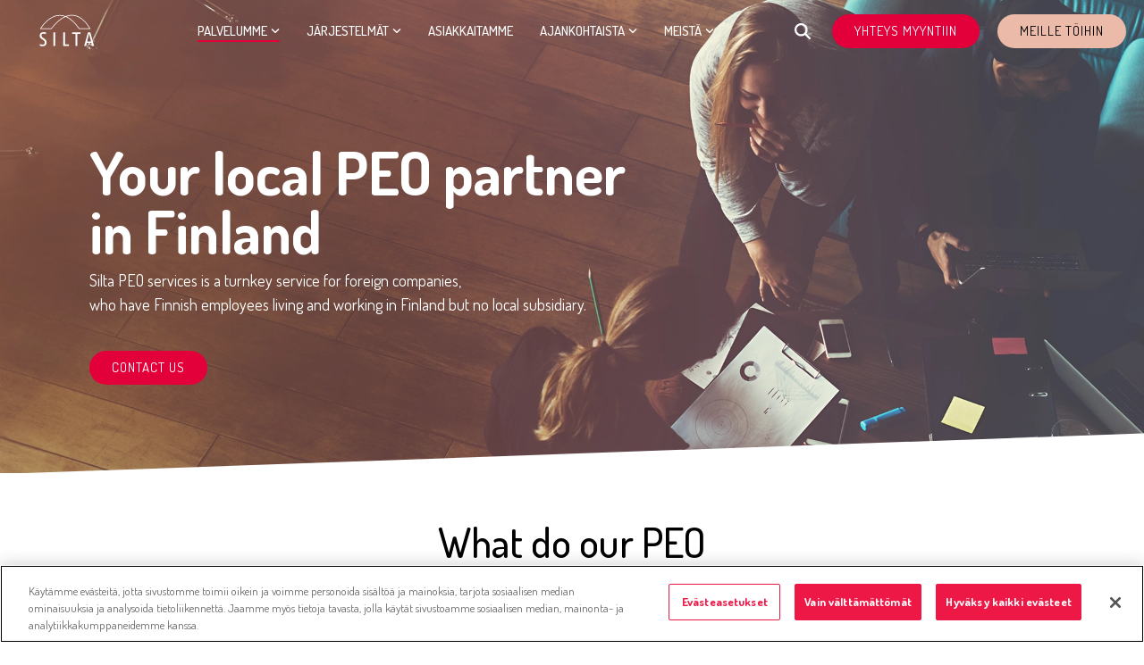

--- FILE ---
content_type: text/html; charset=utf-8
request_url: https://www.google.com/recaptcha/enterprise/anchor?ar=1&k=6LdGZJsoAAAAAIwMJHRwqiAHA6A_6ZP6bTYpbgSX&co=aHR0cHM6Ly93d3cuc2lsdGEuZmk6NDQz&hl=fi&v=PoyoqOPhxBO7pBk68S4YbpHZ&size=invisible&badge=inline&anchor-ms=20000&execute-ms=30000&cb=2bvdjsuok69j
body_size: 48920
content:
<!DOCTYPE HTML><html dir="ltr" lang="fi"><head><meta http-equiv="Content-Type" content="text/html; charset=UTF-8">
<meta http-equiv="X-UA-Compatible" content="IE=edge">
<title>reCAPTCHA</title>
<style type="text/css">
/* cyrillic-ext */
@font-face {
  font-family: 'Roboto';
  font-style: normal;
  font-weight: 400;
  font-stretch: 100%;
  src: url(//fonts.gstatic.com/s/roboto/v48/KFO7CnqEu92Fr1ME7kSn66aGLdTylUAMa3GUBHMdazTgWw.woff2) format('woff2');
  unicode-range: U+0460-052F, U+1C80-1C8A, U+20B4, U+2DE0-2DFF, U+A640-A69F, U+FE2E-FE2F;
}
/* cyrillic */
@font-face {
  font-family: 'Roboto';
  font-style: normal;
  font-weight: 400;
  font-stretch: 100%;
  src: url(//fonts.gstatic.com/s/roboto/v48/KFO7CnqEu92Fr1ME7kSn66aGLdTylUAMa3iUBHMdazTgWw.woff2) format('woff2');
  unicode-range: U+0301, U+0400-045F, U+0490-0491, U+04B0-04B1, U+2116;
}
/* greek-ext */
@font-face {
  font-family: 'Roboto';
  font-style: normal;
  font-weight: 400;
  font-stretch: 100%;
  src: url(//fonts.gstatic.com/s/roboto/v48/KFO7CnqEu92Fr1ME7kSn66aGLdTylUAMa3CUBHMdazTgWw.woff2) format('woff2');
  unicode-range: U+1F00-1FFF;
}
/* greek */
@font-face {
  font-family: 'Roboto';
  font-style: normal;
  font-weight: 400;
  font-stretch: 100%;
  src: url(//fonts.gstatic.com/s/roboto/v48/KFO7CnqEu92Fr1ME7kSn66aGLdTylUAMa3-UBHMdazTgWw.woff2) format('woff2');
  unicode-range: U+0370-0377, U+037A-037F, U+0384-038A, U+038C, U+038E-03A1, U+03A3-03FF;
}
/* math */
@font-face {
  font-family: 'Roboto';
  font-style: normal;
  font-weight: 400;
  font-stretch: 100%;
  src: url(//fonts.gstatic.com/s/roboto/v48/KFO7CnqEu92Fr1ME7kSn66aGLdTylUAMawCUBHMdazTgWw.woff2) format('woff2');
  unicode-range: U+0302-0303, U+0305, U+0307-0308, U+0310, U+0312, U+0315, U+031A, U+0326-0327, U+032C, U+032F-0330, U+0332-0333, U+0338, U+033A, U+0346, U+034D, U+0391-03A1, U+03A3-03A9, U+03B1-03C9, U+03D1, U+03D5-03D6, U+03F0-03F1, U+03F4-03F5, U+2016-2017, U+2034-2038, U+203C, U+2040, U+2043, U+2047, U+2050, U+2057, U+205F, U+2070-2071, U+2074-208E, U+2090-209C, U+20D0-20DC, U+20E1, U+20E5-20EF, U+2100-2112, U+2114-2115, U+2117-2121, U+2123-214F, U+2190, U+2192, U+2194-21AE, U+21B0-21E5, U+21F1-21F2, U+21F4-2211, U+2213-2214, U+2216-22FF, U+2308-230B, U+2310, U+2319, U+231C-2321, U+2336-237A, U+237C, U+2395, U+239B-23B7, U+23D0, U+23DC-23E1, U+2474-2475, U+25AF, U+25B3, U+25B7, U+25BD, U+25C1, U+25CA, U+25CC, U+25FB, U+266D-266F, U+27C0-27FF, U+2900-2AFF, U+2B0E-2B11, U+2B30-2B4C, U+2BFE, U+3030, U+FF5B, U+FF5D, U+1D400-1D7FF, U+1EE00-1EEFF;
}
/* symbols */
@font-face {
  font-family: 'Roboto';
  font-style: normal;
  font-weight: 400;
  font-stretch: 100%;
  src: url(//fonts.gstatic.com/s/roboto/v48/KFO7CnqEu92Fr1ME7kSn66aGLdTylUAMaxKUBHMdazTgWw.woff2) format('woff2');
  unicode-range: U+0001-000C, U+000E-001F, U+007F-009F, U+20DD-20E0, U+20E2-20E4, U+2150-218F, U+2190, U+2192, U+2194-2199, U+21AF, U+21E6-21F0, U+21F3, U+2218-2219, U+2299, U+22C4-22C6, U+2300-243F, U+2440-244A, U+2460-24FF, U+25A0-27BF, U+2800-28FF, U+2921-2922, U+2981, U+29BF, U+29EB, U+2B00-2BFF, U+4DC0-4DFF, U+FFF9-FFFB, U+10140-1018E, U+10190-1019C, U+101A0, U+101D0-101FD, U+102E0-102FB, U+10E60-10E7E, U+1D2C0-1D2D3, U+1D2E0-1D37F, U+1F000-1F0FF, U+1F100-1F1AD, U+1F1E6-1F1FF, U+1F30D-1F30F, U+1F315, U+1F31C, U+1F31E, U+1F320-1F32C, U+1F336, U+1F378, U+1F37D, U+1F382, U+1F393-1F39F, U+1F3A7-1F3A8, U+1F3AC-1F3AF, U+1F3C2, U+1F3C4-1F3C6, U+1F3CA-1F3CE, U+1F3D4-1F3E0, U+1F3ED, U+1F3F1-1F3F3, U+1F3F5-1F3F7, U+1F408, U+1F415, U+1F41F, U+1F426, U+1F43F, U+1F441-1F442, U+1F444, U+1F446-1F449, U+1F44C-1F44E, U+1F453, U+1F46A, U+1F47D, U+1F4A3, U+1F4B0, U+1F4B3, U+1F4B9, U+1F4BB, U+1F4BF, U+1F4C8-1F4CB, U+1F4D6, U+1F4DA, U+1F4DF, U+1F4E3-1F4E6, U+1F4EA-1F4ED, U+1F4F7, U+1F4F9-1F4FB, U+1F4FD-1F4FE, U+1F503, U+1F507-1F50B, U+1F50D, U+1F512-1F513, U+1F53E-1F54A, U+1F54F-1F5FA, U+1F610, U+1F650-1F67F, U+1F687, U+1F68D, U+1F691, U+1F694, U+1F698, U+1F6AD, U+1F6B2, U+1F6B9-1F6BA, U+1F6BC, U+1F6C6-1F6CF, U+1F6D3-1F6D7, U+1F6E0-1F6EA, U+1F6F0-1F6F3, U+1F6F7-1F6FC, U+1F700-1F7FF, U+1F800-1F80B, U+1F810-1F847, U+1F850-1F859, U+1F860-1F887, U+1F890-1F8AD, U+1F8B0-1F8BB, U+1F8C0-1F8C1, U+1F900-1F90B, U+1F93B, U+1F946, U+1F984, U+1F996, U+1F9E9, U+1FA00-1FA6F, U+1FA70-1FA7C, U+1FA80-1FA89, U+1FA8F-1FAC6, U+1FACE-1FADC, U+1FADF-1FAE9, U+1FAF0-1FAF8, U+1FB00-1FBFF;
}
/* vietnamese */
@font-face {
  font-family: 'Roboto';
  font-style: normal;
  font-weight: 400;
  font-stretch: 100%;
  src: url(//fonts.gstatic.com/s/roboto/v48/KFO7CnqEu92Fr1ME7kSn66aGLdTylUAMa3OUBHMdazTgWw.woff2) format('woff2');
  unicode-range: U+0102-0103, U+0110-0111, U+0128-0129, U+0168-0169, U+01A0-01A1, U+01AF-01B0, U+0300-0301, U+0303-0304, U+0308-0309, U+0323, U+0329, U+1EA0-1EF9, U+20AB;
}
/* latin-ext */
@font-face {
  font-family: 'Roboto';
  font-style: normal;
  font-weight: 400;
  font-stretch: 100%;
  src: url(//fonts.gstatic.com/s/roboto/v48/KFO7CnqEu92Fr1ME7kSn66aGLdTylUAMa3KUBHMdazTgWw.woff2) format('woff2');
  unicode-range: U+0100-02BA, U+02BD-02C5, U+02C7-02CC, U+02CE-02D7, U+02DD-02FF, U+0304, U+0308, U+0329, U+1D00-1DBF, U+1E00-1E9F, U+1EF2-1EFF, U+2020, U+20A0-20AB, U+20AD-20C0, U+2113, U+2C60-2C7F, U+A720-A7FF;
}
/* latin */
@font-face {
  font-family: 'Roboto';
  font-style: normal;
  font-weight: 400;
  font-stretch: 100%;
  src: url(//fonts.gstatic.com/s/roboto/v48/KFO7CnqEu92Fr1ME7kSn66aGLdTylUAMa3yUBHMdazQ.woff2) format('woff2');
  unicode-range: U+0000-00FF, U+0131, U+0152-0153, U+02BB-02BC, U+02C6, U+02DA, U+02DC, U+0304, U+0308, U+0329, U+2000-206F, U+20AC, U+2122, U+2191, U+2193, U+2212, U+2215, U+FEFF, U+FFFD;
}
/* cyrillic-ext */
@font-face {
  font-family: 'Roboto';
  font-style: normal;
  font-weight: 500;
  font-stretch: 100%;
  src: url(//fonts.gstatic.com/s/roboto/v48/KFO7CnqEu92Fr1ME7kSn66aGLdTylUAMa3GUBHMdazTgWw.woff2) format('woff2');
  unicode-range: U+0460-052F, U+1C80-1C8A, U+20B4, U+2DE0-2DFF, U+A640-A69F, U+FE2E-FE2F;
}
/* cyrillic */
@font-face {
  font-family: 'Roboto';
  font-style: normal;
  font-weight: 500;
  font-stretch: 100%;
  src: url(//fonts.gstatic.com/s/roboto/v48/KFO7CnqEu92Fr1ME7kSn66aGLdTylUAMa3iUBHMdazTgWw.woff2) format('woff2');
  unicode-range: U+0301, U+0400-045F, U+0490-0491, U+04B0-04B1, U+2116;
}
/* greek-ext */
@font-face {
  font-family: 'Roboto';
  font-style: normal;
  font-weight: 500;
  font-stretch: 100%;
  src: url(//fonts.gstatic.com/s/roboto/v48/KFO7CnqEu92Fr1ME7kSn66aGLdTylUAMa3CUBHMdazTgWw.woff2) format('woff2');
  unicode-range: U+1F00-1FFF;
}
/* greek */
@font-face {
  font-family: 'Roboto';
  font-style: normal;
  font-weight: 500;
  font-stretch: 100%;
  src: url(//fonts.gstatic.com/s/roboto/v48/KFO7CnqEu92Fr1ME7kSn66aGLdTylUAMa3-UBHMdazTgWw.woff2) format('woff2');
  unicode-range: U+0370-0377, U+037A-037F, U+0384-038A, U+038C, U+038E-03A1, U+03A3-03FF;
}
/* math */
@font-face {
  font-family: 'Roboto';
  font-style: normal;
  font-weight: 500;
  font-stretch: 100%;
  src: url(//fonts.gstatic.com/s/roboto/v48/KFO7CnqEu92Fr1ME7kSn66aGLdTylUAMawCUBHMdazTgWw.woff2) format('woff2');
  unicode-range: U+0302-0303, U+0305, U+0307-0308, U+0310, U+0312, U+0315, U+031A, U+0326-0327, U+032C, U+032F-0330, U+0332-0333, U+0338, U+033A, U+0346, U+034D, U+0391-03A1, U+03A3-03A9, U+03B1-03C9, U+03D1, U+03D5-03D6, U+03F0-03F1, U+03F4-03F5, U+2016-2017, U+2034-2038, U+203C, U+2040, U+2043, U+2047, U+2050, U+2057, U+205F, U+2070-2071, U+2074-208E, U+2090-209C, U+20D0-20DC, U+20E1, U+20E5-20EF, U+2100-2112, U+2114-2115, U+2117-2121, U+2123-214F, U+2190, U+2192, U+2194-21AE, U+21B0-21E5, U+21F1-21F2, U+21F4-2211, U+2213-2214, U+2216-22FF, U+2308-230B, U+2310, U+2319, U+231C-2321, U+2336-237A, U+237C, U+2395, U+239B-23B7, U+23D0, U+23DC-23E1, U+2474-2475, U+25AF, U+25B3, U+25B7, U+25BD, U+25C1, U+25CA, U+25CC, U+25FB, U+266D-266F, U+27C0-27FF, U+2900-2AFF, U+2B0E-2B11, U+2B30-2B4C, U+2BFE, U+3030, U+FF5B, U+FF5D, U+1D400-1D7FF, U+1EE00-1EEFF;
}
/* symbols */
@font-face {
  font-family: 'Roboto';
  font-style: normal;
  font-weight: 500;
  font-stretch: 100%;
  src: url(//fonts.gstatic.com/s/roboto/v48/KFO7CnqEu92Fr1ME7kSn66aGLdTylUAMaxKUBHMdazTgWw.woff2) format('woff2');
  unicode-range: U+0001-000C, U+000E-001F, U+007F-009F, U+20DD-20E0, U+20E2-20E4, U+2150-218F, U+2190, U+2192, U+2194-2199, U+21AF, U+21E6-21F0, U+21F3, U+2218-2219, U+2299, U+22C4-22C6, U+2300-243F, U+2440-244A, U+2460-24FF, U+25A0-27BF, U+2800-28FF, U+2921-2922, U+2981, U+29BF, U+29EB, U+2B00-2BFF, U+4DC0-4DFF, U+FFF9-FFFB, U+10140-1018E, U+10190-1019C, U+101A0, U+101D0-101FD, U+102E0-102FB, U+10E60-10E7E, U+1D2C0-1D2D3, U+1D2E0-1D37F, U+1F000-1F0FF, U+1F100-1F1AD, U+1F1E6-1F1FF, U+1F30D-1F30F, U+1F315, U+1F31C, U+1F31E, U+1F320-1F32C, U+1F336, U+1F378, U+1F37D, U+1F382, U+1F393-1F39F, U+1F3A7-1F3A8, U+1F3AC-1F3AF, U+1F3C2, U+1F3C4-1F3C6, U+1F3CA-1F3CE, U+1F3D4-1F3E0, U+1F3ED, U+1F3F1-1F3F3, U+1F3F5-1F3F7, U+1F408, U+1F415, U+1F41F, U+1F426, U+1F43F, U+1F441-1F442, U+1F444, U+1F446-1F449, U+1F44C-1F44E, U+1F453, U+1F46A, U+1F47D, U+1F4A3, U+1F4B0, U+1F4B3, U+1F4B9, U+1F4BB, U+1F4BF, U+1F4C8-1F4CB, U+1F4D6, U+1F4DA, U+1F4DF, U+1F4E3-1F4E6, U+1F4EA-1F4ED, U+1F4F7, U+1F4F9-1F4FB, U+1F4FD-1F4FE, U+1F503, U+1F507-1F50B, U+1F50D, U+1F512-1F513, U+1F53E-1F54A, U+1F54F-1F5FA, U+1F610, U+1F650-1F67F, U+1F687, U+1F68D, U+1F691, U+1F694, U+1F698, U+1F6AD, U+1F6B2, U+1F6B9-1F6BA, U+1F6BC, U+1F6C6-1F6CF, U+1F6D3-1F6D7, U+1F6E0-1F6EA, U+1F6F0-1F6F3, U+1F6F7-1F6FC, U+1F700-1F7FF, U+1F800-1F80B, U+1F810-1F847, U+1F850-1F859, U+1F860-1F887, U+1F890-1F8AD, U+1F8B0-1F8BB, U+1F8C0-1F8C1, U+1F900-1F90B, U+1F93B, U+1F946, U+1F984, U+1F996, U+1F9E9, U+1FA00-1FA6F, U+1FA70-1FA7C, U+1FA80-1FA89, U+1FA8F-1FAC6, U+1FACE-1FADC, U+1FADF-1FAE9, U+1FAF0-1FAF8, U+1FB00-1FBFF;
}
/* vietnamese */
@font-face {
  font-family: 'Roboto';
  font-style: normal;
  font-weight: 500;
  font-stretch: 100%;
  src: url(//fonts.gstatic.com/s/roboto/v48/KFO7CnqEu92Fr1ME7kSn66aGLdTylUAMa3OUBHMdazTgWw.woff2) format('woff2');
  unicode-range: U+0102-0103, U+0110-0111, U+0128-0129, U+0168-0169, U+01A0-01A1, U+01AF-01B0, U+0300-0301, U+0303-0304, U+0308-0309, U+0323, U+0329, U+1EA0-1EF9, U+20AB;
}
/* latin-ext */
@font-face {
  font-family: 'Roboto';
  font-style: normal;
  font-weight: 500;
  font-stretch: 100%;
  src: url(//fonts.gstatic.com/s/roboto/v48/KFO7CnqEu92Fr1ME7kSn66aGLdTylUAMa3KUBHMdazTgWw.woff2) format('woff2');
  unicode-range: U+0100-02BA, U+02BD-02C5, U+02C7-02CC, U+02CE-02D7, U+02DD-02FF, U+0304, U+0308, U+0329, U+1D00-1DBF, U+1E00-1E9F, U+1EF2-1EFF, U+2020, U+20A0-20AB, U+20AD-20C0, U+2113, U+2C60-2C7F, U+A720-A7FF;
}
/* latin */
@font-face {
  font-family: 'Roboto';
  font-style: normal;
  font-weight: 500;
  font-stretch: 100%;
  src: url(//fonts.gstatic.com/s/roboto/v48/KFO7CnqEu92Fr1ME7kSn66aGLdTylUAMa3yUBHMdazQ.woff2) format('woff2');
  unicode-range: U+0000-00FF, U+0131, U+0152-0153, U+02BB-02BC, U+02C6, U+02DA, U+02DC, U+0304, U+0308, U+0329, U+2000-206F, U+20AC, U+2122, U+2191, U+2193, U+2212, U+2215, U+FEFF, U+FFFD;
}
/* cyrillic-ext */
@font-face {
  font-family: 'Roboto';
  font-style: normal;
  font-weight: 900;
  font-stretch: 100%;
  src: url(//fonts.gstatic.com/s/roboto/v48/KFO7CnqEu92Fr1ME7kSn66aGLdTylUAMa3GUBHMdazTgWw.woff2) format('woff2');
  unicode-range: U+0460-052F, U+1C80-1C8A, U+20B4, U+2DE0-2DFF, U+A640-A69F, U+FE2E-FE2F;
}
/* cyrillic */
@font-face {
  font-family: 'Roboto';
  font-style: normal;
  font-weight: 900;
  font-stretch: 100%;
  src: url(//fonts.gstatic.com/s/roboto/v48/KFO7CnqEu92Fr1ME7kSn66aGLdTylUAMa3iUBHMdazTgWw.woff2) format('woff2');
  unicode-range: U+0301, U+0400-045F, U+0490-0491, U+04B0-04B1, U+2116;
}
/* greek-ext */
@font-face {
  font-family: 'Roboto';
  font-style: normal;
  font-weight: 900;
  font-stretch: 100%;
  src: url(//fonts.gstatic.com/s/roboto/v48/KFO7CnqEu92Fr1ME7kSn66aGLdTylUAMa3CUBHMdazTgWw.woff2) format('woff2');
  unicode-range: U+1F00-1FFF;
}
/* greek */
@font-face {
  font-family: 'Roboto';
  font-style: normal;
  font-weight: 900;
  font-stretch: 100%;
  src: url(//fonts.gstatic.com/s/roboto/v48/KFO7CnqEu92Fr1ME7kSn66aGLdTylUAMa3-UBHMdazTgWw.woff2) format('woff2');
  unicode-range: U+0370-0377, U+037A-037F, U+0384-038A, U+038C, U+038E-03A1, U+03A3-03FF;
}
/* math */
@font-face {
  font-family: 'Roboto';
  font-style: normal;
  font-weight: 900;
  font-stretch: 100%;
  src: url(//fonts.gstatic.com/s/roboto/v48/KFO7CnqEu92Fr1ME7kSn66aGLdTylUAMawCUBHMdazTgWw.woff2) format('woff2');
  unicode-range: U+0302-0303, U+0305, U+0307-0308, U+0310, U+0312, U+0315, U+031A, U+0326-0327, U+032C, U+032F-0330, U+0332-0333, U+0338, U+033A, U+0346, U+034D, U+0391-03A1, U+03A3-03A9, U+03B1-03C9, U+03D1, U+03D5-03D6, U+03F0-03F1, U+03F4-03F5, U+2016-2017, U+2034-2038, U+203C, U+2040, U+2043, U+2047, U+2050, U+2057, U+205F, U+2070-2071, U+2074-208E, U+2090-209C, U+20D0-20DC, U+20E1, U+20E5-20EF, U+2100-2112, U+2114-2115, U+2117-2121, U+2123-214F, U+2190, U+2192, U+2194-21AE, U+21B0-21E5, U+21F1-21F2, U+21F4-2211, U+2213-2214, U+2216-22FF, U+2308-230B, U+2310, U+2319, U+231C-2321, U+2336-237A, U+237C, U+2395, U+239B-23B7, U+23D0, U+23DC-23E1, U+2474-2475, U+25AF, U+25B3, U+25B7, U+25BD, U+25C1, U+25CA, U+25CC, U+25FB, U+266D-266F, U+27C0-27FF, U+2900-2AFF, U+2B0E-2B11, U+2B30-2B4C, U+2BFE, U+3030, U+FF5B, U+FF5D, U+1D400-1D7FF, U+1EE00-1EEFF;
}
/* symbols */
@font-face {
  font-family: 'Roboto';
  font-style: normal;
  font-weight: 900;
  font-stretch: 100%;
  src: url(//fonts.gstatic.com/s/roboto/v48/KFO7CnqEu92Fr1ME7kSn66aGLdTylUAMaxKUBHMdazTgWw.woff2) format('woff2');
  unicode-range: U+0001-000C, U+000E-001F, U+007F-009F, U+20DD-20E0, U+20E2-20E4, U+2150-218F, U+2190, U+2192, U+2194-2199, U+21AF, U+21E6-21F0, U+21F3, U+2218-2219, U+2299, U+22C4-22C6, U+2300-243F, U+2440-244A, U+2460-24FF, U+25A0-27BF, U+2800-28FF, U+2921-2922, U+2981, U+29BF, U+29EB, U+2B00-2BFF, U+4DC0-4DFF, U+FFF9-FFFB, U+10140-1018E, U+10190-1019C, U+101A0, U+101D0-101FD, U+102E0-102FB, U+10E60-10E7E, U+1D2C0-1D2D3, U+1D2E0-1D37F, U+1F000-1F0FF, U+1F100-1F1AD, U+1F1E6-1F1FF, U+1F30D-1F30F, U+1F315, U+1F31C, U+1F31E, U+1F320-1F32C, U+1F336, U+1F378, U+1F37D, U+1F382, U+1F393-1F39F, U+1F3A7-1F3A8, U+1F3AC-1F3AF, U+1F3C2, U+1F3C4-1F3C6, U+1F3CA-1F3CE, U+1F3D4-1F3E0, U+1F3ED, U+1F3F1-1F3F3, U+1F3F5-1F3F7, U+1F408, U+1F415, U+1F41F, U+1F426, U+1F43F, U+1F441-1F442, U+1F444, U+1F446-1F449, U+1F44C-1F44E, U+1F453, U+1F46A, U+1F47D, U+1F4A3, U+1F4B0, U+1F4B3, U+1F4B9, U+1F4BB, U+1F4BF, U+1F4C8-1F4CB, U+1F4D6, U+1F4DA, U+1F4DF, U+1F4E3-1F4E6, U+1F4EA-1F4ED, U+1F4F7, U+1F4F9-1F4FB, U+1F4FD-1F4FE, U+1F503, U+1F507-1F50B, U+1F50D, U+1F512-1F513, U+1F53E-1F54A, U+1F54F-1F5FA, U+1F610, U+1F650-1F67F, U+1F687, U+1F68D, U+1F691, U+1F694, U+1F698, U+1F6AD, U+1F6B2, U+1F6B9-1F6BA, U+1F6BC, U+1F6C6-1F6CF, U+1F6D3-1F6D7, U+1F6E0-1F6EA, U+1F6F0-1F6F3, U+1F6F7-1F6FC, U+1F700-1F7FF, U+1F800-1F80B, U+1F810-1F847, U+1F850-1F859, U+1F860-1F887, U+1F890-1F8AD, U+1F8B0-1F8BB, U+1F8C0-1F8C1, U+1F900-1F90B, U+1F93B, U+1F946, U+1F984, U+1F996, U+1F9E9, U+1FA00-1FA6F, U+1FA70-1FA7C, U+1FA80-1FA89, U+1FA8F-1FAC6, U+1FACE-1FADC, U+1FADF-1FAE9, U+1FAF0-1FAF8, U+1FB00-1FBFF;
}
/* vietnamese */
@font-face {
  font-family: 'Roboto';
  font-style: normal;
  font-weight: 900;
  font-stretch: 100%;
  src: url(//fonts.gstatic.com/s/roboto/v48/KFO7CnqEu92Fr1ME7kSn66aGLdTylUAMa3OUBHMdazTgWw.woff2) format('woff2');
  unicode-range: U+0102-0103, U+0110-0111, U+0128-0129, U+0168-0169, U+01A0-01A1, U+01AF-01B0, U+0300-0301, U+0303-0304, U+0308-0309, U+0323, U+0329, U+1EA0-1EF9, U+20AB;
}
/* latin-ext */
@font-face {
  font-family: 'Roboto';
  font-style: normal;
  font-weight: 900;
  font-stretch: 100%;
  src: url(//fonts.gstatic.com/s/roboto/v48/KFO7CnqEu92Fr1ME7kSn66aGLdTylUAMa3KUBHMdazTgWw.woff2) format('woff2');
  unicode-range: U+0100-02BA, U+02BD-02C5, U+02C7-02CC, U+02CE-02D7, U+02DD-02FF, U+0304, U+0308, U+0329, U+1D00-1DBF, U+1E00-1E9F, U+1EF2-1EFF, U+2020, U+20A0-20AB, U+20AD-20C0, U+2113, U+2C60-2C7F, U+A720-A7FF;
}
/* latin */
@font-face {
  font-family: 'Roboto';
  font-style: normal;
  font-weight: 900;
  font-stretch: 100%;
  src: url(//fonts.gstatic.com/s/roboto/v48/KFO7CnqEu92Fr1ME7kSn66aGLdTylUAMa3yUBHMdazQ.woff2) format('woff2');
  unicode-range: U+0000-00FF, U+0131, U+0152-0153, U+02BB-02BC, U+02C6, U+02DA, U+02DC, U+0304, U+0308, U+0329, U+2000-206F, U+20AC, U+2122, U+2191, U+2193, U+2212, U+2215, U+FEFF, U+FFFD;
}

</style>
<link rel="stylesheet" type="text/css" href="https://www.gstatic.com/recaptcha/releases/PoyoqOPhxBO7pBk68S4YbpHZ/styles__ltr.css">
<script nonce="3aQmIS0dWw3wfrN5Z29J7g" type="text/javascript">window['__recaptcha_api'] = 'https://www.google.com/recaptcha/enterprise/';</script>
<script type="text/javascript" src="https://www.gstatic.com/recaptcha/releases/PoyoqOPhxBO7pBk68S4YbpHZ/recaptcha__fi.js" nonce="3aQmIS0dWw3wfrN5Z29J7g">
      
    </script></head>
<body><div id="rc-anchor-alert" class="rc-anchor-alert">This reCAPTCHA is for testing purposes only. Please report to the site admin if you are seeing this.</div>
<input type="hidden" id="recaptcha-token" value="[base64]">
<script type="text/javascript" nonce="3aQmIS0dWw3wfrN5Z29J7g">
      recaptcha.anchor.Main.init("[\x22ainput\x22,[\x22bgdata\x22,\x22\x22,\[base64]/[base64]/[base64]/[base64]/[base64]/[base64]/[base64]/[base64]/[base64]/[base64]\\u003d\x22,\[base64]\\u003d\\u003d\x22,\[base64]/CugzDr1DDuB7Cu8OPw5fDpcKuw7o9wr7Dh3zDs8KmLiVhw6MOwqvDrMO0wq3Ct8OcwpVowr/DoMK/J3HCl3/Cm1hSD8O9V8OaBWxzCRbDm3wTw6c9wonDt1YCwoMbw4tqIgPDrsKhwrjDmcOQQ8OBAcOKflXDlE7ClnHCoMKRJCfCm8K6CxQtwrDCt0/[base64]/CgsKZIHAJwqgLw6nCrMOmKsKRdsKMwqoFfC7Djkc/[base64]/[base64]/Cn8KSaGrDrsKxwoYNFsOmw7XDg1wFwqUMFTAowoh+w5nDpsOvSgNlw5JOw5rDo8KAO8Khw7Zmw60PK8KPwoQPw4rDlj9yBgJLwrEVw4PDmMKUwrfCqU1Zwottw6TDinvDusOnwrIcVsOvNRrConQjbH/Dk8O8PsKhw7FbQmbCsgAKWMO1w4rCvMKLw7nCqsKHwq3ClMOzNhzChsKnbcKywqLCmQZPPMOew5rCk8Kpwo/CokvCuMORDCZudsOYG8KXej5iWcOiOg/ChcK1EgQ7w6Ufcmhowp/CicOqw7rDssOMewtfwrI4wqYjw5TDlj8xwpAkwoPCusObScK5w4zChH3Cs8K1MSUYZMKHw67CqCMzTxrDt0DDmyRKwr3DtMKzejnDlCMaV8OcwrHDtGLDs8O5wpNvwol/Jnw+K0ZYw7/CgMKJw6McTmHDjjTDqMOCw4fDvQ/[base64]/DvcKiI31aw5vDn8OcwrvCtTrCkMOVfBxUwrB9URdFw6HDpycqw5Zuw6QyC8KQW2IVwo5fEMOcw5EnDMKuwoXCpsKKwpVKw6jCucO/csKsw4rDl8OnFcO3YcK9w7Atwp/DohFoNAvDlQtTSizDosKpwqTDrMONwqrCtcOrwr/Ci0lIw4LDg8Knw5XDkD9LK8KGIRogZRfDuWnDuEnCp8KYbcO4Z0MdH8OHw69pe8K0fMODwoAYBsK9wrDDq8K9wp4BSmoGRih9wo7CkyBZQMKOWAjDrMO/SU/DkXHCmsO0w7EEw7jDk8OFwrA5asKOw6cgw43Dp3jCrcKGwoINf8KYRkPDucKWby12w75NVG7DisKTw6XDk8OXwosNd8KmYwgrw78swolgw5jDgEAqKsK6w7jDosOvwqLCtcKtwo/CukVWw7/Ci8Oxw5glV8Kjwqtuw7HDq3rCnMKnw5bCpGMCw4hAwqPDozjCt8K9wpZJeMO/wp3Ds8OEdUXCpzREwpLCmE1GecOmwrAZSmHDs8KefkrCqsOiEsK9T8OIAcKefynCqcOPwq/DjMKyw7LCiXNFwrV5wol/wowxVcKIwp8YJ0HCoMKLYW/Chjg9ASg7UCzDmsKww4PCtcK+wojDs2fDkyo6YWvCh30oNsKVw47DosOmwpDDo8OqMcOxWAvDlMK9w4kBw7VmD8OcR8OES8KjwrpFAhdFaMKDUMOtwqvClHBPJnPDmMOBETJVdMKhV8OaCCR3NsKowrV5w5FkKE/CsE8fwpzDqxR7WAhrw4LDuMKHwr8mJF7DgMO6woECfCB/w54iw4pbJMKXRAzCkcO7wpTCvT8NMMOdwoUowoY1asKxCsO4woxKO0w7IMKQwrDCuA7CgiQEwqF/w7jCncKxw7JLbk/Ck0t8w6AVwp/Di8KKWGQKwrXCtE0UKhAiw6HDrMK6ecOCwpnDq8OCwqPDkcKIwoAVwrdsHyFjZcOewqvDmwsbw7zDhsKgS8Kiw6zDnsKgwoLDiMO2wpXDlMKHwo7Cpy3Dv3zCmMKDwodUWsO+wrQ6GEDDvzABJi/DssOpQsK0YcOtw4TDpRhoX8K7A0bDmcKWXMOSwpJFwqhUwpBUYMKswpdXWsOnXhlYwptrw5fDhSDDm0s4B2nCsU7DlQthw4M9wp7DmFY6w73DocKmwoseJXXDiFDDh8OFBlLDksO5wooSMsOhwp7DnBAAw7BDwp/CvcOYw5Zaw4lOAA3Cmit/w4J/wrDDscOmBHzCtWYaNhjCr8OGwrEXw5PCsy3DscOvw7bCocKFHl8zwrZBw7wiOsK+WsK+w6vChcOiwr/ClcOrw6gfUFHCtGJpIW5dw5RlJsKYw7N4wq5IwpzCpMKrdMOnXBHCgGbDpgbCpsOfS2k8w7DDs8One0jDhlk2wqnCtsKSw5bDkHsowrs0HmbChcONwrlRwrAvwqU7wq7CmCrDrsOTJRfDnXY+FQPDkMOTw5nCgcKDdHt0w4fDsMORw6Blw5Mzw6FYfhPDv0/[base64]/E8KwTcOaE8Ofw6jDswApRMK/bXAow7vCvzPCksOywpfClibDpQ8jwoZiw5HCumBZwpjCtsKjw6rDtV/DsynDkhbCpBISw63DgxcJasKAcQvDpsOSI8Kvw7fCshQYAcKjPR7CqmTCsyIZw493w6TDsQTDm13DvWLCqHRTdMOtEMK9KcOES1zCk8KqwodLw4jCjsKAwoHChcKtwo7CpMK0w6vDjcOLwplOTUx6FS/CoMKRSTgyw5ljw5MOwr7DggnCtsOdf3XCowzDnkjDlG86TXTDilFaXGhHwpN6w6thWzXDvcK3w4XDjsK1TSFQw4IBIcOxw7ZOw4VkU8KIw6DCqCobw7hLwqDDnCkzw5BtwpPDkjDDkmfClcOvw6TCuMK/[base64]/PsKcwpI2ZSTDsjjDtcOmNsKpUcOQwrzDnDMGUsKvWsOywr5Tw79bw7ETw55jM8OcfkfCtGRLw4IxN312KkbCkcKwwoEcScKdw67CocO8w7VCfx1QMsKmw4JJw4NHAxscTWLCp8KbFl7CsMO7w5YrOCnDgMKZwobCjk/[base64]/DlUfDmsOGw5pEw6tfwpM4KsO5wokOw7s7w4zDlkd4K8Oxw5Qbw5sMwprCsGkUEnbDscOQcS4Pw47Cn8O+wr3CuEnDs8KQKmgvBG0Vw7spw4fDi0zCtG1Pw69fcXbDmsKiS8O7IMKUwoDDg8K/wrjCsDvDgn4vw7HDt8KHwoZcPMK9C0vCq8OwWlTDoBdyw6pRwpsGA1DColkhw7XCq8KCwqEuw6QVwqXCqWVoRsKQwrwUwoRGwopkWivChmTDuT5mw5vChMK0w6jCimIVwrlFGh/[base64]/Dl8OlwpY2PsO5KcKBDsKBw4h0w41owrcnw6Jhw7gQwqQ1W1h8LcOCwrs8w57Co1EdHDYzw6zCpll/[base64]/DpkTDqsO7MsK4dcKQwq7CpsOUDsKPwpnCssKPfcKww5VlwoAIEcKdN8KvWcOLw403XHjClMOuw7/DkUJPFBrCjMOoSsKEwoZ/[base64]/[base64]/AcOjJAPCv8Oww7rDmcOawozDiArCv1MHQQApw6DDl8OnFMKNMBRdNsK7w5t/[base64]/YWjDucOdwqFcw77CtkDDjV7CgiTClsOXLWEBJwg/[base64]/Dp8KbN2bCmVjCo8OdRgXCny3DgcOpwq5RwqPDmMOGDGjDi2U2DCTDh8K2wrHDicKJwq5/WMK5bsKpwrw+GzExfcKUw4Yjw5txLms6Wwg8VcODw7gQUxA0f1bCucOKCcK/wpPDvlvCvcK3YGPDriDCqCkEaMORw75Qw7/Cn8OEw59HwrtCwrcpFXcsCEgoPFvClsKCaMKNenI7KMOywoJiHMOZwrs/YcORPn9Ow5BXVsOlwq/Ci8KsWwFkwoQ7w5TCjQjDtsKpw4FjNxvCtsKnwrPCmi1yAMKAwq7DklbCkcKBw40Xw6tSJnXCqcK7w5XDqV/CocKZcsODC1EqwrfCqidAQyoDw5Jdw5DCisKLwqbDosO9w63DnlvDhsKbwrxEwp5Tw693QcO2w6vChh/[base64]/CtsKDw6vCuMKJw7DCusOKE8Oww6LDuSpIYkvDvMKXw7vDt8KTISkiFcKLUkBfwpEiw7nDiMO6wobCgXLCo2gjw5tNLcK4OcOEdsKYwqscw5jDoCUSw7pAw7zCnMK9w7g+w659wqrDqsKDFCsQwphGHsKZHcO5VcObYhbCjhQHaMKiwpvCnsOnw65/woQww6Nvw5Rfw6YpQQTClSFdTTTCoMKMw6QFAMOGwqQmw6jCrSjCnyN5w4vCr8O/wrkpwpQDZMOow4gmIU0UfcKbT0/CribCpMK1wr4/wog3wqzCm1DCr0kPUUsEVsOvw7jCncOJwq1cHmAKw5VGFi7DlykudWc7wpNBw4cCE8KpPsKSck3Cm8KDRsOJKMKYZnjDp1IxMBwvwqRcwqppDlg8CV4dw6bDqcOUNMOLw4LDjcOVdMKyw6rClisZWcKhwrgvwqRxb0LDmHzCksKRwqDCpcKEwovDkFF/w63Du2xXw6cgXHhzZcKoasOWIcOowp3CvcKgwrHCksKAMEAow5MdCsOrwrHCi3k/YMOqW8O6bsOJwpTClcK2w5/Dm0sPZMK3GsKORFwswqnCl8OrKMO7YcKxZGM5w63Cth4yJxAqwrnClw/CusKow6XDs0vCk8OLCTbCmMKiOsKnwo3Ci35bbcKbccOBZsK3OMOPw5jCuAzCmsKoUyYWwrpzXcOVGnIAHMKgI8Ohw6zDi8KTw6fCpcOJEMKwUwhfw4zCgMKnw5phwpbDk2/[base64]/[base64]/DhcKlPSnCncOUZArDpnLCuUDDl8O/[base64]/Djm1fbMOcNlFPQcOgw5XDnsOGAcONG8OxY8Klw7AJOWZMw4htGG7CtT/CjcK4w7wTw4U1woMCCk/CpMKBVwwbwr7DlMKew5cOwpDCjcORw5NNLhkqw5BBw6/Ck8KZKcO/wr81NcK5w5VFIcOOw6hEKBHCt0vCuH3Ch8KSSsOSwqTDkjFYw78Xw504wrxMw65yw4FowqRXwpfCqBDDkj/ClBjDnGd5wptzacOswoBAcjZZQyUCw4t6wqcewrfCohNrRMKBWMKfdcOiw6TDvFpPCcOTwrnCnsKSw5bCkMK/w7HDunpSwr81DxbCu8K+w4BnK8KbcWthwqgEZ8OawqjCjGk5wq/CuiPDsMOxw60xNA/DhsKzwok1QjvDssOHAcKOYMKzw50sw4NtNTXDtcO2PMOiEsK4MWzDj24qw5XDrsOyAlvDsk/CpBJvw5vCshQZK8OAPsKPwrvCnngVwpPDj0jDuGjCuFPDtFTCuC/[base64]/Cg8OAKkVmB8OXw5NPwrjCn8OZccOmw6Q0w4dceUtMw6lUw4RjER5rw74PwpLCtMKowozChcOjIVrDiljDoMOQw7Epwo1twqg4w6w6w6JWwpvDs8KkY8KuKcOIQHorwqrDuMKZw7TCgsOuwrlww6HDgcOmaxkiLsK+CcOpBUUpwp/[base64]/CkcKjQ27CncK2cMKmwqwbwqTCgsKefhrCvmNjZcKEwrDDvgHCtzwAQFTDlcO4QFLChXzCtcOJCxQyCUPDih3CjsKJWBfDsUzCs8OxTsODw4UVw6/CmsKMwo5nwqnDijFcwq7CkDnChjjDt8Ozw68eaADCl8KAw5XCq07Cs8O7OsOYwrMGPMKbACvCssOXwrDDmH/CgF14woM8InMzNXwdwoNHwrnCjTkJG8Kfw4onU8Kew47CmcOWw6DDvRhrwocTw7Yow5NzSybDuzgIZcKOwrPDnUnDtQV+KGfCusO9RMOcwprCnm3ClFgUw6EAwqLClQfDmwPCncODPcO+wpUAO0TCj8O1MsKHa8KAesOSScO/FsK9w6HCoHxTw4xfXE0/w59ZwqpBaAAMWcKoIcOowo/DgcO2LAnDrzJyIyfDsgnDrQjDu8KfP8KPR1fCgCIYQ8OGw4vDrcOFwqETWFE+w4hHaHnCnzNHw4hSw6h/wqDDrULDh8OIwqbDqF7DpFBPwonDisKiVsOBD3zDhcKYwrsLwonCizMtQ8OVQsOuwoElwq0Vwr07XMKfVjtMwobDicKGw7vDjFHDvsOlwot/w4kvUTkgwqU/IWhEdcKiwp/[base64]/CsElIEx7Dk8O5FMKzVFISQRvDrcO/Fl3Cr1LCo3/Dqkw9wr3DhMKwQMKvw7LDpcO+wrTCg1IMwoTCrAbDknPDnS1Mwoclw77Dg8KEwpbDjMOFbMKrw7XDnsOjwp7DgGdkdDnCn8KBVsOpwp1yPlZWw65BJ1bDrsOKw5zCgMOSK3DCgCDDukTCg8OkwoYkby7DgsOnw5l1w7/CkG8ILsKTw683CTvDhH8Ewp/CusOeJ8KiR8KAw6AxCcOrwrvDh8O8w7tOTsK9w5TCmyg4WMKbwpDDjEzClsKgC3poW8OgNcKiw78xA8ONwqIKQ2QQw54BwqIJw6rCpQfDuMKZGXsIw5UZwrYjwosGw4F1FcK3V8KOZMOewqgGw78+w7PDmDhsw4hTw7zCsAnCrhMpcTlPw6t3HMKLwp/DvsOCwqrDuMKcw4UZwoxKw6Jcw5c1w6LCt0PDmMK6eMKta10/cMOqwqY/QsO6Cj5ARsOAZVzCuB0Ewr5zdsKIAl/[base64]/CiWYGw4U+wrx1S8OBwrfCgMOyaQp1AhbDgC50wpnDvsK5w6RYeWLDrmgZw4B9acOKwrbCvks1w4txd8OMwr9BwrA6VWdhwowKNwUwVhDDlMOFw51zw7/ClVxqKsKPS8K+wrtgLhDDmjgowr4JJMOwwqx1Q17DrsO5wrsjHS9qwp3CpHoPGWIrwrZcUMKEfcKPBHxfV8OCESLDgy7Crjg3Ly9bVcKSw7fCq1Y2w7UZH28Mwo9lbm/DuhTChMKRRwJ4bMOqXsOawo8xwrvDpsK9Sml7w6zCkVU0wqFSJcOXWD8nLCI/W8Kyw6fDk8O/wqLCvsO6w4d9wrxRT0vDmMKuMEDDiwpCwpdJWMKvwpLDjMKuw7LDj8OOw44Aw5Evw5/DnMKHB8KxwoXDrxZqF3XDn8Owwpdqw5sEw4kuwp/[base64]/Ct8OLAnl7U1xuw6HDjsOUHMOkwpQew40pHHR1XMOfR8Kiw47DmsKbLcKnwpo4wonCpAPDi8O0wofDsnsZw5dFw6HDsMK6LTEoCcOtfcK4ecO5w4xLw60IdBfCmk8xDMK4woAwwrzDrgrCuhDDnUbCvMOZwq/CscOlezsnc8KJw4zCt8O1w43Ci8OUNX7CugfDn8OXVsKAw5lhwpPCtsOtwqcPw4V9d24Jw5rCtsKUCMKVw7Newp3CjUnCmhTCoMOVw47DncOEdcKwwpcYwpDClcORwqBvwq/DpgfDhQrCtjE0wpDDkTfCgiA8C8KIWMO2woMPw63Do8KzRsKsBAJ1WsO7w4zDjsONw6jCq8K3w7zCjcOLK8KmE2XCvWvDi8OswrTChMO4w5DCqcOXDMOmwp4YUX53NF/DrMKnPMOOwrwsw6MFw6PDvMKLw6cOwobDhMKbTMO3w4Fuw7YmT8O/[base64]/wr3DvGLDlD5cw7/DnG7DvgzCicO7w7LCnwkRZUDDlsOOwr5ewqN8EcKFL2HClMK4wofCvzA3BlHDu8Oow6NyCkfCoMOlwqJWw7XDpMOJZ0x7RcKfwoJawprDtsOXdsKnw4DCpcK4w65EZX91wq/CgibCncKQwonCocKiFMKKwqvCqxNCw6PCqHQ8wrjCiFM/wr9ewqHDoi5rwrkTw6vDk8OzIA7CtGLCvS/DtV4gw5bCiU/DuCzCtmLCvcKQw5jCuwYbasOnwpbDhRMUwp7DhwfChA7DtMK0b8KCYWjCisKTw6rDq0PCqx4pwr0ZwrnDqMKQDsKjdMOvWcO5woBQw41jwq0pwogDwp/Cj3fDpMO6wrHCt8KtwofCg8Ogw6gRLDPDmCR3w6xeasKFwq5BCsKnRDoMwqEewqxxwo/Dr1DDrjLCmXnDlGo+XSx/[base64]/Dv8KFHsKdw6xgw57CmEvDuHLDvE4sw7Jnb8OLMFrDg8O+w6ZqUcKHRFrCmC0Zw6HDjcOudsKzwo5AFcOmwqd7QcKdwrJjUMOaJcOvRntPwq7Djn3DisOOcMOww6nCusOmwq5Tw6/CjWjCqcOOw4LCuXLDmMKgw7BawpnDi01Rw6J0XXzDn8K7w77CuGlIJsOsH8K4cUV+Gh/Dl8KTw6/DnMK0wpB2w5XDg8OkZRANwojClEzCg8KGwoQGEMKrwojDtcKOIATDq8OZTH/Cjx0JwovDpgUqw6VRwoksw55/w7rDkcOtRMOuw5dPRigQZsOww7p8woczQRtAQwTDoljDtXZ8wpvCnDpxRCA3w5Jmwo7DkcOrK8KKwo/CnsK0C8OZDsOkwpcJw6PCg01Sw55ewqw0JsOFw5TCvsOIY1rCuMOAwqx3B8OTwpzCoMKeD8ORwopkeDLDj08Dw5bClxrCj8O8PMOfDh5mwr7CpS0lwo5+SMK1NnvDqsKiwqMOwqDCqcK8fsOlw79KJMKFD8OJw5Upw4NCw4fCp8OOwqcBw5bDtMKew6vDoMOdRsO/w5Mdfw9MUsO5W3nCrkLCpjLDicOgcF43w7l7w54lw4jCoRtsw6rCosKhwoEzOsOhwpnCrj4jwpo8bnnClkAvwoFLMDMKWSfDjy9LH2pyw5RUw6tFwqLCvsK5wqjDqVXDjzd2w4/CiGpQcxPClcOWazo+w64+bFTCvsO1wqrDkWbDisKqwrx8wr7DiMOpE8ONw4Uvw4zDkcOoYcKuA8Kvw7zCqlnCrMKOYMKPw7hJw64ATMOMw4UZwr4PwrnDrAHDt2zDkw1gecKDU8KKMcK3wqwOW041KcKqNyXCtiVFKcKhwrVFHTgswr7DiE/[base64]/CncKSMiXDjsOMwoRsKn/Cgn9UwqrDhEDDkcO0e8OcdsOHdMKZCifDmXghC8KxYcOAwrfDo3x5LsOIw6BpHRrDocOVwo7DrsO7FlYxwrnCqkjDmho+w4oxw6NJwqjClDY1w4UwwqdMw7/CpcKzwpBDDi10O1AnBXrCslrCrsKHwqZpw78WAMOWwrs8XnpXwoIcw7zCjsO1wpJCOifCvsKzD8OZMsKbw6HCg8OuLUTDtAEaNMKBP8OUwo3CvyYfLygvPMOGXcKDFsKHwoVYwq7Ck8KNNyHCusKSwolhwoEVwqTDjmtLwqk9dlhvw7bDgx4wem1Yw4/Dt0lKVW/[base64]/Dv1vCthPChMOcw4QONjsCw58nFcKRf8Kgw7XDlBjCtSbCnSnDiMO5w5nDg8KNe8OsCsOpw5JtwpA7L1NhXsOuG8OzwpQVXXBsK1YmO8KaNWonVC/DgcKXwp89wrg8Jy/DpcOsWsORJcK3w4TDlMOMIQhLwrfDqVJ+w45KJ8KcDcOywqPClSDCucOOLsO5w7JUflzDtcOew75Jw7c2w5jCm8OtbcK/VBFyY8O+w5nChMONw7U+XsOywrjCsMOySwMbb8KIwrxHwrIMNMOuw74awpJpBMObwp4Fwo1xUMODwoM6woDDkCbCowXCi8KPw5pEwpjDkQfCiWdgcsOpw4Fqwq3Cv8KXwoLCs3nDqsOQw6UmXzHCkcKaw7LCp1DCisOxw6nDjULChsK/UsKhckZvRFvDnQLDq8KQWMKBPcKYTGRDdAxjw6kfw73CjsKqP8OuDsKDw4VwXj4rwq5cNDTCmTxxUXDCqxDCi8KhwrnDi8O1w5hSLVPCjcKNw6zDjVEmwr42IMKrw5XDtCHCqg9OGcOcw5gGY2B3H8OIMMOGGDDDi1DCt1xrwo/CsSFFwpbDtQRtwobDkxx7CEU/FyHCvMOeNExuaMKsIxIIwoV+FwAfX2tfGV4ow4nDhcO6wp/Dr07Coh1Lw6Rmw7PCi1/DosOgw44MXx4Oe8KewpnDmkg2w4XCvcKgFUjDpsKiQsKqwq0Jw5bDgGw/[base64]/BsKawqDCvTZhw5trKzsfSk/CrkDCncKnw5TDj8OKAi7DjMKIwpHDtMKkdnQZJ0HCpsOufGLCqVURwoAAw6dxG2bDsMOLw4FUPFVMLsKcw7RZJMKxw4JME2ZNAy7DgAMrXMOLw7FhwovDvHbCqMOHw4NkTMKoP35cBWsIwrXDisOQXsKXw6/DjCZ0RWLCr0Mcwo1Iw4zCkW1iaBFjwq3CgQk5UVYVDsONHcOWw7EZw6jDnRrDnEFNw5fDpQMvw4fCpFoUOcOHwrkBw4jDqcOrwp/CnMOXKMOcw7HDvUEcw7dQw5hbKsKha8ODwoY/[base64]/w47Cih9/L0c1EcOaCGFUf8K1bnzDqzk+C1Vxw57Dg8Okw5nDrcKHeMOXIcOeZzofw5BCw6/DnnEdbcKKF3nDuG/DksKkNDPCo8OVCMKMTxEab8O0I8O7EEDDtBd/wosTwoQMb8OCw7PDgsK/wpLDucKSw6IDwps5w6rCkz7DjsO1wrLCr0DCuMOKwolVWcKvOBnCt8O9NsKtVcK6wqLCkRrCisKaN8KxI1w6w7XDgcKZw5FBE8KRw5zCiCHDl8KRYsOaw7Faw4jCgMKMworCmikAw6omw4XDt8O9GcKnw4XCvcKsbMO/LBBRw6ZYwp53wrfDjTbCgcOKNRU0w47DhMK4fXoTw4/DlMOmw5x6wp7DpcOHw47Du1xlaXjCngtKwp3DisOmEx7ClsOSbcKRR8O6wpzDrzpFwpLCt2IGEn3Dg8OGa0IKah1/wrRdw5FaW8KJUsKeXiQaOTnDscKEVh00wpEjw4BGNsOvenM8wo3DrQhCw4/ComFWwpPCrsKMTCt7SmcwDi8/[base64]/Cl8Kfw6bDgsK2wofCiBsXw69qw57DpAvCosOYRCx4IGNGw61ifMOsw514W1rDlcK+wr/DgWgVF8KIDMKhw6d5wrpLBsOMSmbCn3MIY8OKwolWwotBHyA5w4BJdEzCrC7DusKXw5VVFMK0d0nDgMO3w7LCoCPCmcKrw4DCu8OTQMOkZ2vDtcKnw7TCrBoBI0fCoHfDmhvDk8KgXndcc8KzDMOxGHAGAhEMw5Z/[base64]/DsCLDsXXCtDhPS8KMw7xCS8OzIUQswr/CusK6NXlxdMOVBMKrwovCjgvDlQMJFlZ7wrvCuVXDunDDoUlrGTlpw63CnW3DtcOCw4wBw619e19/[base64]/[base64]/Cjyshw5VTRFxrKMKTw5XCr0EOfcK8w6PCr157OHvCqC0ybsOnDMKMYxzDgcOGR8KhwpdcwrTDni7DrSJFOBlpe2PDp8OSJVTDqcKaKMKJN0t+M8K7w45nRsKyw4NYw6XCuRHCu8OCb2/Cv0HDqH7DusO1w591asOUwqfDn8KAaMOGwojCjcKWwrJBwoHDosOIPTc3w6nDjXMeVlHChcOYMMO2KRtVHsKKEMKZGXUYw74gJRTCkhPDk3PCicKSGcOUF8Kjw4NkVhRpw61qLMOvcxV7eBjCusOFw5EDFmJUwodBwp/Dnz/DmMOHw5jDvxAlKhYDU3EUwpV4wr1Dw7UcH8OfesOXc8KwRnUHMn/Cqn4YcsOlQxxzwrLCqBRLwqLDoWDCjkfDpcK/wrjCusOwGsOHe8K/Mn7CsnLCtcO4w6nDlcKlZSLCrcOuE8KCwofDt2PCucKQZMKOPXRbbQI/KcKDwpbCtFDDucO1D8O7w6fCixvDiMKLwog6wpgLw74ZIMK8OyzDtsK0w4vCjsOFw75Cw7QkBBLCqWA+X8OIw67DrU/DjMOAf8OFacKJw7d6w4jDtzrDv2dzT8KuSsOlCE5wGcKQJcOUwpwVGsOtWFvDosKAwpDDo8KUMTrDuBBWEsKHDQHCjcOWwpYuwqtoGQ4vf8KWHcOuw5/ChcOHw4zCucOaw4nDkCfDu8KNwqMBAj3DjxLCncKBL8KVw4TCkSFdw6PDoGspwprDmwvCsg85AsOQw5cswrdyw5nCpsKow4/[base64]/XyPDmktBwrIDPcOKAnzDnl/CsEtNMcOeJgDDtDlow4bCpj00w7rCslHDglt0woRmcxkEwpgZwqdjRAXDhkRKd8O1w5ANwo7DhcKvO8OyfMKqw5fDlMOER09pw6jCksKlw71qw5bCg1zCmcKyw7VKwpJMwpXDtsO9w4sUdEXCuBYtwoIxw5DDv8KHwrYENioXwpZuwq/DvyLCucK/[base64]/CgFIULy4DK0HCm8OHe8OadsK8wp7CkDrDmsOELcOuw40WS8OrQwzCp8Kkajh6P8OIURXDjMOndQTCpcKDwq7Ds8ONCcKtCMKmIAJgJC/CisKwIC7DncK6wrrCpMKrAmTDu1oOLcKeYETCn8OawrE1I8KcwrN6EcKERcOuw5TDicOjwp7CqMOjwptQMcKgw7MeERN9wqnCpsOcYyJ5KVBMwosYw6d0RcOWa8KYw5Z8O8K4wqI9w6JgwpfCjHkKw5VIw4VRFW0TwqDCiHdVDsOdw5RUwoA/w6NJLcO3w5HDnsKyw54+JMOgJRHClRnDrcOpw5vDsQ7CnhTClMKjw4HDojDDiiTCkR7Ds8KEwoLDiMOiMMKNwr0DAMO5asOhPcO1e8KPw4MRw5Qyw43DicKywoVgEsKMw6nDsCNdY8Kgw5FfwqQxw7Vkw7RWbsKDVsO0AsKsNBM+NQR/[base64]/[base64]/bmXCnEl7K1rDlcOEDGhbU8ObWsKAw5XCiFXDlMOow4caw7DCmzfCv8KFTWDDicOmaMKKKVXCnGjDhWVkwrxkw7Zdwo/[base64]/wq3DlsKlF8Khw4EwC8OuJzDDsUfCr8KwFcODwoDChMKgwro1ciMtwrtYayjCkcOzwqdkfjHCpgvDr8O+woFCAT4ew4nCoF8BwoAiew7DgcOFw7XCnW1Vw6hswp7Cui/DoANhwqHDijLDhMKQw5kbS8OvwobDhWLCvmrDicKgw6ICem0mw75awoISc8OWJ8OWwrXCjh/Cg0/CnMKADgpre8OrwoTCi8Olw7rDj8KtOxQ4Wh3Dhw/DnMKgT1sNfMKHVcOWw7DDvcOgEsKww6g1YMKyw6djKsOIw5/[base64]/DhbDpcK9FMKJw5Igwpx8H8K7wpDDqSzDsR9Qw4QnXsOxfMKLwp/Dklp3w7p9dSvCgsK1w6TDpB7DlcODwpoKw6sSJXnCskEZfWXCinvClcK6JcOrcMKVw4PCu8KhwqkpaMKfwoUNcBfDlcKOH1DDvz9RcHDDmMKaw6HDksO/[base64]/CkMK/OMOBMQzDmMKkwrleWVTClcKWTm13w7Yxd8OGw7Iyw4/CmBzCjgvCmzrDg8OpJMKhwrTDriTDs8KIwp3DkEhVLcKWYsKNw4fDnEbCqMKhT8Kjw7fCtsK5Cn9XwrLCmlnDs0nDg3JwAMOLbV4uMMKSw5bDuMKuOGHDuwTDshvDtsK1w59Rw4okV8O/wqnDgcOZw614wrNlAMKWDVpLw7Q1ZGzDq8OufsOdw5zCuDEAOxbDqlPCscOIw6DCjsKUwrTDkBN9w67DqUPDlMOaw7Q3w7vCiidxCcOdMMK0w7TCgcK/LwPCknZXw5HCo8KQwqdDwp7DtXfDjsOzUCkCKjIBciwZWMK9wonCqVFPSsO4w4oyI8KBbUbCpMOnwoDCgsOSwo5tNEcOM18gVzRKWMOjw50lVTbCiMOfE8Onw6gUYHvDvyXCtlPCtsKBwo/DqVlOfHIIw5gjBTHDlRlfwqMgScK6w5/[base64]/CjUzCocK0OBBRw75aw61bCsKmVMORCgV7ZyHChSfCkg7CimbCv2PCjMOyw4JhwpfCs8OuIQnDpWnCjsK4DHDCt3LDvMK3wrMzD8KeOG0/w5rCkknDoRLCp8KEQ8O4wo/DnQ4HZlPDgjHCgVbCvzcoUG7Cg8KswqMNw5HDrsKXLBbCmR1WMWbDpsODwp/DtGrDh8OaFRXDnsKRBHJswpZpw5zDs8OPaR3CtsK0F1U9AsKsIwLDjjnDlcOHEEXClBstS8K3wonCgMKmXsKXw4fCuCRzwqU/w6hhTgfDl8OGcMO3wrlLY3heDGhBLsKmWz19fHzDuTFQDwohworCsHDCrcKdw5DDhcO3w5gYPhPCq8KYw48yRSHDjMOmTUpvw5UeJ0Z7DMKqw6XDscKrw44RwqksQX3CuV1VKsKZw65ZbcKJw7sDw7NAbsKKwrUIEAUiw7xhdcKTw7dlwpLDusK/KkvCiMKsRjkCwrgiwrhyYC3CvMKJDVzDryU7FzYrTg0WwpV/RzTDhSLDtsK1KA1qCcKWDcK2wrllcBfDjFfChHopw6cvTCHDl8O/wqPDiArDucOsZ8OIwrwrNzt1Nk7DpzVAw6TDosOyPGLDtsKYMg9bPsOtw6fDpsKIw6vCnhzCgcOFMQHDncKNwp8lwp/[base64]/T8K3LsKfw43CnifDksKhXsK9M1jDhH/CscOkw7/CuAhFWsOOwoJMNW9VcE3CqWYJdsK8w4JfwqIcMXDCoD/Cj2gnw4p7w6/[base64]/CpMKzSSBYN8ONwpDCrh/DrsKiwp/CnUoQdX3CncKkw57CjcOsw4fCrStJw5TCisOtwoAQw4gpw59WKF0AwpnDiMKsDF3Dp8OgBG7DhWbDq8KwZRVcw5oCwrJ4wpQ5w4XDolhUw7I7csOqw6opw6DDnDlcHsO0wrzCocK/[base64]/[base64]/[base64]/DpMOnKcKQNsO7w4xfPMOrB8OPTH/[base64]/EMKnwrXDkMK3G8ORNcOqwpnCl8OWHV3CixzDsBrClcOrw6FnLxlYO8OMwoEpCMKmwq3DvsOkPTHDncO7XMOOwqnDssK9EcO8KzVbRC/CisOqYcKTbVlLw7HClDsFHMORFE9mw4TDhcOeYXzCgMK5wotOZMKIYMOkwphow7NhecKew6IcK19jbxh5V1/Cg8KOE8KDP27Ds8KtNcKif1kbw5jCiMKAQsO6VCLDrMKHw7xgAcO9w5pfw4NnczVqOMOsOB3Cu1zCucObXsOUKDXCpsO1wqxiwqUKwqjDrcOlwoDDpHBaw6Aiwq9/[base64]/[base64]/w7vDoTjDh2zCucKnwp1VDMOddMOXw7TCryjDgxZGw4XDtcKPS8OVw7TDucOEw6ZWFsOow7LDkMKVM8KTw4ZQbcKsKgHDlMO4w7DCmjg+w7zDr8KJO2TDsHnCo8Kvw4Rrw6QKG8Knw6tVe8OeaBPCv8KBFE/Cs23DpjVya8KASkbDil7CgyzCi2fCiX7CpVwhdcORZMOLwovDpsK7wqPDg1jCmBTCphPCqMKBw55eNBPCr2HChCvCj8ORPcO2wrYkwp49W8OAdDRKwp5AQEIJwo/CqsOWWsORDlXCuE7Ci8OmwobCqwR4w4XDiyXDuXI5OjHClFkyJkTDk8OWLcKGw50Qw7NAw5paSm59KFfCnsKLw4nCkUpmw5fCqxTDiA/Cp8KKw6M0OUcicMK6w4DDucKhfcOqw7ZswqAXwoB1GMKrwr9fw51Hw5htH8KWMQNJBsOww702wqfCs8O5wrgtw7jDjS7DtTrCmMOjAFlHPsOjSMKsYhYaw7ZSw5B0w4wqw602wprCkHfDgMOvLMONw7Jcw6DDocK4TcKuwrjDoVR/SBXCnTLCgsKBAMKfH8KcGgtTw5cTw5bCkVgGwrzCo0FHZMKma3jCkMO+C8OtZXlpDcOHw5ojw7g8w7/Chi3DkRg6w5U5eFzCg8ORw5bDi8KKwq47LAY+w6JIwrTDhcOVwooLwoU7wqjCoHU+wqpCw79Qw5sUw5RAw4TCrMOuACzClUlwwrptTV87wqfDnsKSJsKcED7CqsKtS8OBwqXDlsO/csKwwpXCpMKzwr5qw6FIDsKow7d1wqgGHU1RbnBoJ8KMYkPCpsKkd8O4WsK/[base64]/esK/OATDvQXDuh7DnkjChcO4NBDDrQrDlMKkw7wnwpPDiC8hwoTDhsOiSsKdTU5PaXMnw7BlT8KawpbDjHUDAsKJwoMdw68sDi3CrlxHKkYQNg7Ch2BjdTjDoA7Dk2xxw5zDj0t4w43CvcK2bX1GwrXDu8OrwoJHw5pww5kre8ORwpnChzbDrEjCu0Jjw6/DsGHDh8KowocXwqcqHsKywq/DjsOawpp2wpkAw5nDgSXCqhhNZSjCq8OIwpvCsMK2LsOgw4/DrH3Cl8KrYsOZHlAgw4vCicO3FVZpR8OAWHM+wpkkwoIpwrwTWMOYO0/[base64]/[base64]/wptgPn7CgX/Cnz/DnmnCnQpMwoALGGM0Nn1lw5AXesKgwrvDgnjClMOnJnXDgBfChwzCpFBYSV46RQcKw556B8KuccK4w4h1WizDscO1w43Ckh3CkMOMZz1jMWfDicKLwpJOw4IMworCs2l8TsK/[base64]/CklzDrmdYA8KXLGcAw4J+YMKvIMK6w5jCtjBuwopOw5vCg0PCk2vDiMO9NlzDsx7CnmgJw4IJRCPDrsKXwotoNMO9w7/DiFTCiEnCnj1gX8OKTMKnLsOsXiBwHSRmw6Aiw43DlVE2PcOkw6vCs8KPwpsIT8OBOcKRw6grw5A4UsKUwqHDhyrDhjrCrcOcYTnCqMK1McKawqrCjkICA2bDmh/DpcOUwpF9IcOmDsK0wq5Nw41Rb0/[base64]/CkhRaw5fDkwYEQHAgw65uwolWdsOUO3HCm3/Cm8Omw5PCjl5Twr7DocKAw4jCmsO3WsO4R0LCicKRwpbCs8OVw4JAwrXCqXgbMXEuw7nCuMOhfyUcO8O+wqRGeF/CpsK3K1zCtmxXwqQXwq9Iw5kLOCQyw4fDgsKmTxvDnhQqwoXCoDxeFMK2w4jCgcKJw6hnw4d4eMOSLW/CrRLCkRE1PcOcwp4Pw4PChg1uw6IwEMKRwqDCvsKVNSXDpykGwpTCumd1wrF2clLDoCbDgMKHw5rCnT/CoTHDiS5LdMK6wp/Ch8Kcw7XDnnsnw7jDsMOBcSnCtcOjw6vCrsOpCBkFwqrCtlcPI3U4w5vDjcO6w5LCqkxuF2rDlznDhcKCG8KLPyN0w7HDh8OmAMOUwpg6w617w5/[base64]/wpwZZMOSPEnDpmdawrgmwqYRwqJFYiDCtDXCkCrDhnnDknPDh8OlNQtNQCU2wq3DmmYUw57Dg8KEw6YQwpLDv8OXcFlcw646\x22],null,[\x22conf\x22,null,\x226LdGZJsoAAAAAIwMJHRwqiAHA6A_6ZP6bTYpbgSX\x22,0,null,null,null,1,[21,125,63,73,95,87,41,43,42,83,102,105,109,121],[1017145,333],0,null,null,null,null,0,null,0,null,700,1,null,0,\x22CvkBEg8I8ajhFRgAOgZUOU5CNWISDwjmjuIVGAA6BlFCb29IYxIPCPeI5jcYADoGb2lsZURkEg8I8M3jFRgBOgZmSVZJaGISDwjiyqA3GAE6BmdMTkNIYxIPCN6/tzcYADoGZWF6dTZkEg8I2NKBMhgAOgZBcTc3dmYSDgi45ZQyGAE6BVFCT0QwEg8I0tuVNxgAOgZmZmFXQWUSDwiV2JQyGAA6BlBxNjBuZBIPCMXziDcYADoGYVhvaWFjEg8IjcqGMhgBOgZPd040dGYSDgiK/Yg3GAA6BU1mSUk0GhwIAxIYHRHwl+M3Dv++pQYZ+osJGaEKGZzijAIZ\x22,0,0,null,null,1,null,0,0,null,null,null,0],\x22https://www.silta.fi:443\x22,null,[3,1,3],null,null,null,1,3600,[\x22https://www.google.com/intl/fi/policies/privacy/\x22,\x22https://www.google.com/intl/fi/policies/terms/\x22],\x22Q7plriazp9IKLLFhqa+g8YAN65H+SGtz1SwmCM7eF2w\\u003d\x22,1,0,null,1,1768453336848,0,0,[161,15,33,122],null,[84,78],\x22RC-2aCsXn44JlBlDQ\x22,null,null,null,null,null,\x220dAFcWeA5zVovAMMsF432cmaNHnAcN_9Yeo7mLQWzqwnTFIo2WCrsA65D0P7LNFv1IXVB78-ibb9vCjOWKtNKqp9bOjtyVW2SapQ\x22,1768536136838]");
    </script></body></html>

--- FILE ---
content_type: text/html; charset=utf-8
request_url: https://www.google.com/recaptcha/enterprise/anchor?ar=1&k=6LdGZJsoAAAAAIwMJHRwqiAHA6A_6ZP6bTYpbgSX&co=aHR0cHM6Ly93d3cuc2lsdGEuZmk6NDQz&hl=fi&v=PoyoqOPhxBO7pBk68S4YbpHZ&size=invisible&badge=inline&anchor-ms=20000&execute-ms=30000&cb=2e22278o2tcy
body_size: 48809
content:
<!DOCTYPE HTML><html dir="ltr" lang="fi"><head><meta http-equiv="Content-Type" content="text/html; charset=UTF-8">
<meta http-equiv="X-UA-Compatible" content="IE=edge">
<title>reCAPTCHA</title>
<style type="text/css">
/* cyrillic-ext */
@font-face {
  font-family: 'Roboto';
  font-style: normal;
  font-weight: 400;
  font-stretch: 100%;
  src: url(//fonts.gstatic.com/s/roboto/v48/KFO7CnqEu92Fr1ME7kSn66aGLdTylUAMa3GUBHMdazTgWw.woff2) format('woff2');
  unicode-range: U+0460-052F, U+1C80-1C8A, U+20B4, U+2DE0-2DFF, U+A640-A69F, U+FE2E-FE2F;
}
/* cyrillic */
@font-face {
  font-family: 'Roboto';
  font-style: normal;
  font-weight: 400;
  font-stretch: 100%;
  src: url(//fonts.gstatic.com/s/roboto/v48/KFO7CnqEu92Fr1ME7kSn66aGLdTylUAMa3iUBHMdazTgWw.woff2) format('woff2');
  unicode-range: U+0301, U+0400-045F, U+0490-0491, U+04B0-04B1, U+2116;
}
/* greek-ext */
@font-face {
  font-family: 'Roboto';
  font-style: normal;
  font-weight: 400;
  font-stretch: 100%;
  src: url(//fonts.gstatic.com/s/roboto/v48/KFO7CnqEu92Fr1ME7kSn66aGLdTylUAMa3CUBHMdazTgWw.woff2) format('woff2');
  unicode-range: U+1F00-1FFF;
}
/* greek */
@font-face {
  font-family: 'Roboto';
  font-style: normal;
  font-weight: 400;
  font-stretch: 100%;
  src: url(//fonts.gstatic.com/s/roboto/v48/KFO7CnqEu92Fr1ME7kSn66aGLdTylUAMa3-UBHMdazTgWw.woff2) format('woff2');
  unicode-range: U+0370-0377, U+037A-037F, U+0384-038A, U+038C, U+038E-03A1, U+03A3-03FF;
}
/* math */
@font-face {
  font-family: 'Roboto';
  font-style: normal;
  font-weight: 400;
  font-stretch: 100%;
  src: url(//fonts.gstatic.com/s/roboto/v48/KFO7CnqEu92Fr1ME7kSn66aGLdTylUAMawCUBHMdazTgWw.woff2) format('woff2');
  unicode-range: U+0302-0303, U+0305, U+0307-0308, U+0310, U+0312, U+0315, U+031A, U+0326-0327, U+032C, U+032F-0330, U+0332-0333, U+0338, U+033A, U+0346, U+034D, U+0391-03A1, U+03A3-03A9, U+03B1-03C9, U+03D1, U+03D5-03D6, U+03F0-03F1, U+03F4-03F5, U+2016-2017, U+2034-2038, U+203C, U+2040, U+2043, U+2047, U+2050, U+2057, U+205F, U+2070-2071, U+2074-208E, U+2090-209C, U+20D0-20DC, U+20E1, U+20E5-20EF, U+2100-2112, U+2114-2115, U+2117-2121, U+2123-214F, U+2190, U+2192, U+2194-21AE, U+21B0-21E5, U+21F1-21F2, U+21F4-2211, U+2213-2214, U+2216-22FF, U+2308-230B, U+2310, U+2319, U+231C-2321, U+2336-237A, U+237C, U+2395, U+239B-23B7, U+23D0, U+23DC-23E1, U+2474-2475, U+25AF, U+25B3, U+25B7, U+25BD, U+25C1, U+25CA, U+25CC, U+25FB, U+266D-266F, U+27C0-27FF, U+2900-2AFF, U+2B0E-2B11, U+2B30-2B4C, U+2BFE, U+3030, U+FF5B, U+FF5D, U+1D400-1D7FF, U+1EE00-1EEFF;
}
/* symbols */
@font-face {
  font-family: 'Roboto';
  font-style: normal;
  font-weight: 400;
  font-stretch: 100%;
  src: url(//fonts.gstatic.com/s/roboto/v48/KFO7CnqEu92Fr1ME7kSn66aGLdTylUAMaxKUBHMdazTgWw.woff2) format('woff2');
  unicode-range: U+0001-000C, U+000E-001F, U+007F-009F, U+20DD-20E0, U+20E2-20E4, U+2150-218F, U+2190, U+2192, U+2194-2199, U+21AF, U+21E6-21F0, U+21F3, U+2218-2219, U+2299, U+22C4-22C6, U+2300-243F, U+2440-244A, U+2460-24FF, U+25A0-27BF, U+2800-28FF, U+2921-2922, U+2981, U+29BF, U+29EB, U+2B00-2BFF, U+4DC0-4DFF, U+FFF9-FFFB, U+10140-1018E, U+10190-1019C, U+101A0, U+101D0-101FD, U+102E0-102FB, U+10E60-10E7E, U+1D2C0-1D2D3, U+1D2E0-1D37F, U+1F000-1F0FF, U+1F100-1F1AD, U+1F1E6-1F1FF, U+1F30D-1F30F, U+1F315, U+1F31C, U+1F31E, U+1F320-1F32C, U+1F336, U+1F378, U+1F37D, U+1F382, U+1F393-1F39F, U+1F3A7-1F3A8, U+1F3AC-1F3AF, U+1F3C2, U+1F3C4-1F3C6, U+1F3CA-1F3CE, U+1F3D4-1F3E0, U+1F3ED, U+1F3F1-1F3F3, U+1F3F5-1F3F7, U+1F408, U+1F415, U+1F41F, U+1F426, U+1F43F, U+1F441-1F442, U+1F444, U+1F446-1F449, U+1F44C-1F44E, U+1F453, U+1F46A, U+1F47D, U+1F4A3, U+1F4B0, U+1F4B3, U+1F4B9, U+1F4BB, U+1F4BF, U+1F4C8-1F4CB, U+1F4D6, U+1F4DA, U+1F4DF, U+1F4E3-1F4E6, U+1F4EA-1F4ED, U+1F4F7, U+1F4F9-1F4FB, U+1F4FD-1F4FE, U+1F503, U+1F507-1F50B, U+1F50D, U+1F512-1F513, U+1F53E-1F54A, U+1F54F-1F5FA, U+1F610, U+1F650-1F67F, U+1F687, U+1F68D, U+1F691, U+1F694, U+1F698, U+1F6AD, U+1F6B2, U+1F6B9-1F6BA, U+1F6BC, U+1F6C6-1F6CF, U+1F6D3-1F6D7, U+1F6E0-1F6EA, U+1F6F0-1F6F3, U+1F6F7-1F6FC, U+1F700-1F7FF, U+1F800-1F80B, U+1F810-1F847, U+1F850-1F859, U+1F860-1F887, U+1F890-1F8AD, U+1F8B0-1F8BB, U+1F8C0-1F8C1, U+1F900-1F90B, U+1F93B, U+1F946, U+1F984, U+1F996, U+1F9E9, U+1FA00-1FA6F, U+1FA70-1FA7C, U+1FA80-1FA89, U+1FA8F-1FAC6, U+1FACE-1FADC, U+1FADF-1FAE9, U+1FAF0-1FAF8, U+1FB00-1FBFF;
}
/* vietnamese */
@font-face {
  font-family: 'Roboto';
  font-style: normal;
  font-weight: 400;
  font-stretch: 100%;
  src: url(//fonts.gstatic.com/s/roboto/v48/KFO7CnqEu92Fr1ME7kSn66aGLdTylUAMa3OUBHMdazTgWw.woff2) format('woff2');
  unicode-range: U+0102-0103, U+0110-0111, U+0128-0129, U+0168-0169, U+01A0-01A1, U+01AF-01B0, U+0300-0301, U+0303-0304, U+0308-0309, U+0323, U+0329, U+1EA0-1EF9, U+20AB;
}
/* latin-ext */
@font-face {
  font-family: 'Roboto';
  font-style: normal;
  font-weight: 400;
  font-stretch: 100%;
  src: url(//fonts.gstatic.com/s/roboto/v48/KFO7CnqEu92Fr1ME7kSn66aGLdTylUAMa3KUBHMdazTgWw.woff2) format('woff2');
  unicode-range: U+0100-02BA, U+02BD-02C5, U+02C7-02CC, U+02CE-02D7, U+02DD-02FF, U+0304, U+0308, U+0329, U+1D00-1DBF, U+1E00-1E9F, U+1EF2-1EFF, U+2020, U+20A0-20AB, U+20AD-20C0, U+2113, U+2C60-2C7F, U+A720-A7FF;
}
/* latin */
@font-face {
  font-family: 'Roboto';
  font-style: normal;
  font-weight: 400;
  font-stretch: 100%;
  src: url(//fonts.gstatic.com/s/roboto/v48/KFO7CnqEu92Fr1ME7kSn66aGLdTylUAMa3yUBHMdazQ.woff2) format('woff2');
  unicode-range: U+0000-00FF, U+0131, U+0152-0153, U+02BB-02BC, U+02C6, U+02DA, U+02DC, U+0304, U+0308, U+0329, U+2000-206F, U+20AC, U+2122, U+2191, U+2193, U+2212, U+2215, U+FEFF, U+FFFD;
}
/* cyrillic-ext */
@font-face {
  font-family: 'Roboto';
  font-style: normal;
  font-weight: 500;
  font-stretch: 100%;
  src: url(//fonts.gstatic.com/s/roboto/v48/KFO7CnqEu92Fr1ME7kSn66aGLdTylUAMa3GUBHMdazTgWw.woff2) format('woff2');
  unicode-range: U+0460-052F, U+1C80-1C8A, U+20B4, U+2DE0-2DFF, U+A640-A69F, U+FE2E-FE2F;
}
/* cyrillic */
@font-face {
  font-family: 'Roboto';
  font-style: normal;
  font-weight: 500;
  font-stretch: 100%;
  src: url(//fonts.gstatic.com/s/roboto/v48/KFO7CnqEu92Fr1ME7kSn66aGLdTylUAMa3iUBHMdazTgWw.woff2) format('woff2');
  unicode-range: U+0301, U+0400-045F, U+0490-0491, U+04B0-04B1, U+2116;
}
/* greek-ext */
@font-face {
  font-family: 'Roboto';
  font-style: normal;
  font-weight: 500;
  font-stretch: 100%;
  src: url(//fonts.gstatic.com/s/roboto/v48/KFO7CnqEu92Fr1ME7kSn66aGLdTylUAMa3CUBHMdazTgWw.woff2) format('woff2');
  unicode-range: U+1F00-1FFF;
}
/* greek */
@font-face {
  font-family: 'Roboto';
  font-style: normal;
  font-weight: 500;
  font-stretch: 100%;
  src: url(//fonts.gstatic.com/s/roboto/v48/KFO7CnqEu92Fr1ME7kSn66aGLdTylUAMa3-UBHMdazTgWw.woff2) format('woff2');
  unicode-range: U+0370-0377, U+037A-037F, U+0384-038A, U+038C, U+038E-03A1, U+03A3-03FF;
}
/* math */
@font-face {
  font-family: 'Roboto';
  font-style: normal;
  font-weight: 500;
  font-stretch: 100%;
  src: url(//fonts.gstatic.com/s/roboto/v48/KFO7CnqEu92Fr1ME7kSn66aGLdTylUAMawCUBHMdazTgWw.woff2) format('woff2');
  unicode-range: U+0302-0303, U+0305, U+0307-0308, U+0310, U+0312, U+0315, U+031A, U+0326-0327, U+032C, U+032F-0330, U+0332-0333, U+0338, U+033A, U+0346, U+034D, U+0391-03A1, U+03A3-03A9, U+03B1-03C9, U+03D1, U+03D5-03D6, U+03F0-03F1, U+03F4-03F5, U+2016-2017, U+2034-2038, U+203C, U+2040, U+2043, U+2047, U+2050, U+2057, U+205F, U+2070-2071, U+2074-208E, U+2090-209C, U+20D0-20DC, U+20E1, U+20E5-20EF, U+2100-2112, U+2114-2115, U+2117-2121, U+2123-214F, U+2190, U+2192, U+2194-21AE, U+21B0-21E5, U+21F1-21F2, U+21F4-2211, U+2213-2214, U+2216-22FF, U+2308-230B, U+2310, U+2319, U+231C-2321, U+2336-237A, U+237C, U+2395, U+239B-23B7, U+23D0, U+23DC-23E1, U+2474-2475, U+25AF, U+25B3, U+25B7, U+25BD, U+25C1, U+25CA, U+25CC, U+25FB, U+266D-266F, U+27C0-27FF, U+2900-2AFF, U+2B0E-2B11, U+2B30-2B4C, U+2BFE, U+3030, U+FF5B, U+FF5D, U+1D400-1D7FF, U+1EE00-1EEFF;
}
/* symbols */
@font-face {
  font-family: 'Roboto';
  font-style: normal;
  font-weight: 500;
  font-stretch: 100%;
  src: url(//fonts.gstatic.com/s/roboto/v48/KFO7CnqEu92Fr1ME7kSn66aGLdTylUAMaxKUBHMdazTgWw.woff2) format('woff2');
  unicode-range: U+0001-000C, U+000E-001F, U+007F-009F, U+20DD-20E0, U+20E2-20E4, U+2150-218F, U+2190, U+2192, U+2194-2199, U+21AF, U+21E6-21F0, U+21F3, U+2218-2219, U+2299, U+22C4-22C6, U+2300-243F, U+2440-244A, U+2460-24FF, U+25A0-27BF, U+2800-28FF, U+2921-2922, U+2981, U+29BF, U+29EB, U+2B00-2BFF, U+4DC0-4DFF, U+FFF9-FFFB, U+10140-1018E, U+10190-1019C, U+101A0, U+101D0-101FD, U+102E0-102FB, U+10E60-10E7E, U+1D2C0-1D2D3, U+1D2E0-1D37F, U+1F000-1F0FF, U+1F100-1F1AD, U+1F1E6-1F1FF, U+1F30D-1F30F, U+1F315, U+1F31C, U+1F31E, U+1F320-1F32C, U+1F336, U+1F378, U+1F37D, U+1F382, U+1F393-1F39F, U+1F3A7-1F3A8, U+1F3AC-1F3AF, U+1F3C2, U+1F3C4-1F3C6, U+1F3CA-1F3CE, U+1F3D4-1F3E0, U+1F3ED, U+1F3F1-1F3F3, U+1F3F5-1F3F7, U+1F408, U+1F415, U+1F41F, U+1F426, U+1F43F, U+1F441-1F442, U+1F444, U+1F446-1F449, U+1F44C-1F44E, U+1F453, U+1F46A, U+1F47D, U+1F4A3, U+1F4B0, U+1F4B3, U+1F4B9, U+1F4BB, U+1F4BF, U+1F4C8-1F4CB, U+1F4D6, U+1F4DA, U+1F4DF, U+1F4E3-1F4E6, U+1F4EA-1F4ED, U+1F4F7, U+1F4F9-1F4FB, U+1F4FD-1F4FE, U+1F503, U+1F507-1F50B, U+1F50D, U+1F512-1F513, U+1F53E-1F54A, U+1F54F-1F5FA, U+1F610, U+1F650-1F67F, U+1F687, U+1F68D, U+1F691, U+1F694, U+1F698, U+1F6AD, U+1F6B2, U+1F6B9-1F6BA, U+1F6BC, U+1F6C6-1F6CF, U+1F6D3-1F6D7, U+1F6E0-1F6EA, U+1F6F0-1F6F3, U+1F6F7-1F6FC, U+1F700-1F7FF, U+1F800-1F80B, U+1F810-1F847, U+1F850-1F859, U+1F860-1F887, U+1F890-1F8AD, U+1F8B0-1F8BB, U+1F8C0-1F8C1, U+1F900-1F90B, U+1F93B, U+1F946, U+1F984, U+1F996, U+1F9E9, U+1FA00-1FA6F, U+1FA70-1FA7C, U+1FA80-1FA89, U+1FA8F-1FAC6, U+1FACE-1FADC, U+1FADF-1FAE9, U+1FAF0-1FAF8, U+1FB00-1FBFF;
}
/* vietnamese */
@font-face {
  font-family: 'Roboto';
  font-style: normal;
  font-weight: 500;
  font-stretch: 100%;
  src: url(//fonts.gstatic.com/s/roboto/v48/KFO7CnqEu92Fr1ME7kSn66aGLdTylUAMa3OUBHMdazTgWw.woff2) format('woff2');
  unicode-range: U+0102-0103, U+0110-0111, U+0128-0129, U+0168-0169, U+01A0-01A1, U+01AF-01B0, U+0300-0301, U+0303-0304, U+0308-0309, U+0323, U+0329, U+1EA0-1EF9, U+20AB;
}
/* latin-ext */
@font-face {
  font-family: 'Roboto';
  font-style: normal;
  font-weight: 500;
  font-stretch: 100%;
  src: url(//fonts.gstatic.com/s/roboto/v48/KFO7CnqEu92Fr1ME7kSn66aGLdTylUAMa3KUBHMdazTgWw.woff2) format('woff2');
  unicode-range: U+0100-02BA, U+02BD-02C5, U+02C7-02CC, U+02CE-02D7, U+02DD-02FF, U+0304, U+0308, U+0329, U+1D00-1DBF, U+1E00-1E9F, U+1EF2-1EFF, U+2020, U+20A0-20AB, U+20AD-20C0, U+2113, U+2C60-2C7F, U+A720-A7FF;
}
/* latin */
@font-face {
  font-family: 'Roboto';
  font-style: normal;
  font-weight: 500;
  font-stretch: 100%;
  src: url(//fonts.gstatic.com/s/roboto/v48/KFO7CnqEu92Fr1ME7kSn66aGLdTylUAMa3yUBHMdazQ.woff2) format('woff2');
  unicode-range: U+0000-00FF, U+0131, U+0152-0153, U+02BB-02BC, U+02C6, U+02DA, U+02DC, U+0304, U+0308, U+0329, U+2000-206F, U+20AC, U+2122, U+2191, U+2193, U+2212, U+2215, U+FEFF, U+FFFD;
}
/* cyrillic-ext */
@font-face {
  font-family: 'Roboto';
  font-style: normal;
  font-weight: 900;
  font-stretch: 100%;
  src: url(//fonts.gstatic.com/s/roboto/v48/KFO7CnqEu92Fr1ME7kSn66aGLdTylUAMa3GUBHMdazTgWw.woff2) format('woff2');
  unicode-range: U+0460-052F, U+1C80-1C8A, U+20B4, U+2DE0-2DFF, U+A640-A69F, U+FE2E-FE2F;
}
/* cyrillic */
@font-face {
  font-family: 'Roboto';
  font-style: normal;
  font-weight: 900;
  font-stretch: 100%;
  src: url(//fonts.gstatic.com/s/roboto/v48/KFO7CnqEu92Fr1ME7kSn66aGLdTylUAMa3iUBHMdazTgWw.woff2) format('woff2');
  unicode-range: U+0301, U+0400-045F, U+0490-0491, U+04B0-04B1, U+2116;
}
/* greek-ext */
@font-face {
  font-family: 'Roboto';
  font-style: normal;
  font-weight: 900;
  font-stretch: 100%;
  src: url(//fonts.gstatic.com/s/roboto/v48/KFO7CnqEu92Fr1ME7kSn66aGLdTylUAMa3CUBHMdazTgWw.woff2) format('woff2');
  unicode-range: U+1F00-1FFF;
}
/* greek */
@font-face {
  font-family: 'Roboto';
  font-style: normal;
  font-weight: 900;
  font-stretch: 100%;
  src: url(//fonts.gstatic.com/s/roboto/v48/KFO7CnqEu92Fr1ME7kSn66aGLdTylUAMa3-UBHMdazTgWw.woff2) format('woff2');
  unicode-range: U+0370-0377, U+037A-037F, U+0384-038A, U+038C, U+038E-03A1, U+03A3-03FF;
}
/* math */
@font-face {
  font-family: 'Roboto';
  font-style: normal;
  font-weight: 900;
  font-stretch: 100%;
  src: url(//fonts.gstatic.com/s/roboto/v48/KFO7CnqEu92Fr1ME7kSn66aGLdTylUAMawCUBHMdazTgWw.woff2) format('woff2');
  unicode-range: U+0302-0303, U+0305, U+0307-0308, U+0310, U+0312, U+0315, U+031A, U+0326-0327, U+032C, U+032F-0330, U+0332-0333, U+0338, U+033A, U+0346, U+034D, U+0391-03A1, U+03A3-03A9, U+03B1-03C9, U+03D1, U+03D5-03D6, U+03F0-03F1, U+03F4-03F5, U+2016-2017, U+2034-2038, U+203C, U+2040, U+2043, U+2047, U+2050, U+2057, U+205F, U+2070-2071, U+2074-208E, U+2090-209C, U+20D0-20DC, U+20E1, U+20E5-20EF, U+2100-2112, U+2114-2115, U+2117-2121, U+2123-214F, U+2190, U+2192, U+2194-21AE, U+21B0-21E5, U+21F1-21F2, U+21F4-2211, U+2213-2214, U+2216-22FF, U+2308-230B, U+2310, U+2319, U+231C-2321, U+2336-237A, U+237C, U+2395, U+239B-23B7, U+23D0, U+23DC-23E1, U+2474-2475, U+25AF, U+25B3, U+25B7, U+25BD, U+25C1, U+25CA, U+25CC, U+25FB, U+266D-266F, U+27C0-27FF, U+2900-2AFF, U+2B0E-2B11, U+2B30-2B4C, U+2BFE, U+3030, U+FF5B, U+FF5D, U+1D400-1D7FF, U+1EE00-1EEFF;
}
/* symbols */
@font-face {
  font-family: 'Roboto';
  font-style: normal;
  font-weight: 900;
  font-stretch: 100%;
  src: url(//fonts.gstatic.com/s/roboto/v48/KFO7CnqEu92Fr1ME7kSn66aGLdTylUAMaxKUBHMdazTgWw.woff2) format('woff2');
  unicode-range: U+0001-000C, U+000E-001F, U+007F-009F, U+20DD-20E0, U+20E2-20E4, U+2150-218F, U+2190, U+2192, U+2194-2199, U+21AF, U+21E6-21F0, U+21F3, U+2218-2219, U+2299, U+22C4-22C6, U+2300-243F, U+2440-244A, U+2460-24FF, U+25A0-27BF, U+2800-28FF, U+2921-2922, U+2981, U+29BF, U+29EB, U+2B00-2BFF, U+4DC0-4DFF, U+FFF9-FFFB, U+10140-1018E, U+10190-1019C, U+101A0, U+101D0-101FD, U+102E0-102FB, U+10E60-10E7E, U+1D2C0-1D2D3, U+1D2E0-1D37F, U+1F000-1F0FF, U+1F100-1F1AD, U+1F1E6-1F1FF, U+1F30D-1F30F, U+1F315, U+1F31C, U+1F31E, U+1F320-1F32C, U+1F336, U+1F378, U+1F37D, U+1F382, U+1F393-1F39F, U+1F3A7-1F3A8, U+1F3AC-1F3AF, U+1F3C2, U+1F3C4-1F3C6, U+1F3CA-1F3CE, U+1F3D4-1F3E0, U+1F3ED, U+1F3F1-1F3F3, U+1F3F5-1F3F7, U+1F408, U+1F415, U+1F41F, U+1F426, U+1F43F, U+1F441-1F442, U+1F444, U+1F446-1F449, U+1F44C-1F44E, U+1F453, U+1F46A, U+1F47D, U+1F4A3, U+1F4B0, U+1F4B3, U+1F4B9, U+1F4BB, U+1F4BF, U+1F4C8-1F4CB, U+1F4D6, U+1F4DA, U+1F4DF, U+1F4E3-1F4E6, U+1F4EA-1F4ED, U+1F4F7, U+1F4F9-1F4FB, U+1F4FD-1F4FE, U+1F503, U+1F507-1F50B, U+1F50D, U+1F512-1F513, U+1F53E-1F54A, U+1F54F-1F5FA, U+1F610, U+1F650-1F67F, U+1F687, U+1F68D, U+1F691, U+1F694, U+1F698, U+1F6AD, U+1F6B2, U+1F6B9-1F6BA, U+1F6BC, U+1F6C6-1F6CF, U+1F6D3-1F6D7, U+1F6E0-1F6EA, U+1F6F0-1F6F3, U+1F6F7-1F6FC, U+1F700-1F7FF, U+1F800-1F80B, U+1F810-1F847, U+1F850-1F859, U+1F860-1F887, U+1F890-1F8AD, U+1F8B0-1F8BB, U+1F8C0-1F8C1, U+1F900-1F90B, U+1F93B, U+1F946, U+1F984, U+1F996, U+1F9E9, U+1FA00-1FA6F, U+1FA70-1FA7C, U+1FA80-1FA89, U+1FA8F-1FAC6, U+1FACE-1FADC, U+1FADF-1FAE9, U+1FAF0-1FAF8, U+1FB00-1FBFF;
}
/* vietnamese */
@font-face {
  font-family: 'Roboto';
  font-style: normal;
  font-weight: 900;
  font-stretch: 100%;
  src: url(//fonts.gstatic.com/s/roboto/v48/KFO7CnqEu92Fr1ME7kSn66aGLdTylUAMa3OUBHMdazTgWw.woff2) format('woff2');
  unicode-range: U+0102-0103, U+0110-0111, U+0128-0129, U+0168-0169, U+01A0-01A1, U+01AF-01B0, U+0300-0301, U+0303-0304, U+0308-0309, U+0323, U+0329, U+1EA0-1EF9, U+20AB;
}
/* latin-ext */
@font-face {
  font-family: 'Roboto';
  font-style: normal;
  font-weight: 900;
  font-stretch: 100%;
  src: url(//fonts.gstatic.com/s/roboto/v48/KFO7CnqEu92Fr1ME7kSn66aGLdTylUAMa3KUBHMdazTgWw.woff2) format('woff2');
  unicode-range: U+0100-02BA, U+02BD-02C5, U+02C7-02CC, U+02CE-02D7, U+02DD-02FF, U+0304, U+0308, U+0329, U+1D00-1DBF, U+1E00-1E9F, U+1EF2-1EFF, U+2020, U+20A0-20AB, U+20AD-20C0, U+2113, U+2C60-2C7F, U+A720-A7FF;
}
/* latin */
@font-face {
  font-family: 'Roboto';
  font-style: normal;
  font-weight: 900;
  font-stretch: 100%;
  src: url(//fonts.gstatic.com/s/roboto/v48/KFO7CnqEu92Fr1ME7kSn66aGLdTylUAMa3yUBHMdazQ.woff2) format('woff2');
  unicode-range: U+0000-00FF, U+0131, U+0152-0153, U+02BB-02BC, U+02C6, U+02DA, U+02DC, U+0304, U+0308, U+0329, U+2000-206F, U+20AC, U+2122, U+2191, U+2193, U+2212, U+2215, U+FEFF, U+FFFD;
}

</style>
<link rel="stylesheet" type="text/css" href="https://www.gstatic.com/recaptcha/releases/PoyoqOPhxBO7pBk68S4YbpHZ/styles__ltr.css">
<script nonce="18eHs1jxIkTWMLDhfiCQzA" type="text/javascript">window['__recaptcha_api'] = 'https://www.google.com/recaptcha/enterprise/';</script>
<script type="text/javascript" src="https://www.gstatic.com/recaptcha/releases/PoyoqOPhxBO7pBk68S4YbpHZ/recaptcha__fi.js" nonce="18eHs1jxIkTWMLDhfiCQzA">
      
    </script></head>
<body><div id="rc-anchor-alert" class="rc-anchor-alert">This reCAPTCHA is for testing purposes only. Please report to the site admin if you are seeing this.</div>
<input type="hidden" id="recaptcha-token" value="[base64]">
<script type="text/javascript" nonce="18eHs1jxIkTWMLDhfiCQzA">
      recaptcha.anchor.Main.init("[\x22ainput\x22,[\x22bgdata\x22,\x22\x22,\[base64]/[base64]/[base64]/[base64]/[base64]/[base64]/[base64]/[base64]/[base64]/[base64]\\u003d\x22,\[base64]\\u003d\\u003d\x22,\x22w6RPw6PCllonOyRUDk41ZEfCg8Odwo51SmbDmsObLg7CqW5WwqHDt8KAwp7DhcK9bAJyGB9qP24GdFjDqsOMPgQNwovDgQXDlMOeCXByw74Xwpt/wrHCscKAw6NZf1RzPcOHaSc2w40LQ8KHPhfCvsOpw4VEwovDh8OxZcKDwqfCt0LCkltVwoLDgsOTw5vDoF/DusOjwpHCk8OnF8K0MMKPccKPwrLDlsOJF8Kyw53Cm8Oewp4eWhbDk0LDoE9Qw553AsOzwppkJcOTw4M3YMKTGMO4wr8Mw554VDXClMKqShfDjB7CsTvCm8KoIsORwooKwq/DuChUMjMRw5FLwo8gdMKkWGPDsxRCUXPDvMK/wpR+UMKbeMKnwpAyZMOkw71WFWITwrzDvcKcNGTDssOewovDvcKcTyVYw5J/HSxYHQnDtgVzVldKwrLDj0cHaG5aY8OFwq3DvsK9wrjDq119CC7Ct8KCOsKWIcOHw4vCrDUWw6URf2fDnVAzwqfCmC47w6DDjS7CicOzTMKSw7sDw4JfwpMMwpJxwr1tw6LCvDs1EsODVsOUGALCl2vCkjcSbiQcwrsFw5EZw6xMw7xmw6/[base64]/[base64]/CnMKld3wIw5B/wplsL8OjE05iw5HDrMKaw748w5jDrmHDrsOXCQo1dx4Nw5owZsKnw6rDqRUnw7DCnjIUdh/[base64]/LcKHEE87QS9iDyTClWjDpW5fw5HDpCURNcOZw7Q0wofCjDHDqBDDgsKJwpxVDmcFd8OzYDDCmMO2KCjDkcO+w7tlwokPMMOdwo9DdcOZdg1VasOQwr7DnBphw5DCrzzDi0jCm1jDicOGwqVRw7/[base64]/CumoswpFxw6g+w40QQsO5DcOfwrUKVcOvwoUlYmZ5wqMuM2trw7IEOsOGwprCjSbDpcK+woPCjSzCngnCp8OfUMOQSMKmwrQOw6gDP8OUwoIXecKdwpkTw67DhRXDhmJZQD/DkhIjV8Kfwp3DvMObcX/CtFZAwpoXw4E0wpbCkx0uVTfDssO7wro1wojCrsKEw7FZYWg6wrbDt8Olwr7DsMKZwqsSY8KWw7fDmsKjYcOQBcO5IzV/OMOCw6XCrhwKwpDCoUB3w6YZw5XDjyMTMcOcKMOJWcOJTsKIw5MNWcKGISDDsMOpPMKmw5YEVUzDuMKgw4PDgBvDqnooVW9UO1sxwrfDg2fDrDDDlsKnLi7DjDrDu3vCoC3Ci8KGwpE9w4E/UFlbwpnDnHZqwpjDncOZwp/[base64]/Dr8KlRgfDrsKScMOUwrzCqz8cwqXCoW1qw6oBN8OjH1/Cs3bDly3CqcK0MsOawps2dcOuEMO/LMOzBcKmeHrCkjV7VsKJX8KKfycTwqbDrMOdwqoLLsOERFLDq8O/w5/CgWRvfMOOwqJswp4Cw4fCiV0yO8KbwodsFsOMwrslfmV0w5/DsMKoMcKTwrTDvcKUA8KOMj3Du8Ozwrx3wrDDmcKPwqHDscKWZcODIBQXw6Q7X8KsccORQCcIwrU/GTvDmXJFDQQtw7PCm8KbwpFbwozDucOWdjnCjg3CjMKGM8Ozw6zCuUDCosONKcOgKcO9fHRXw4AvaMKBJsOpHcKJwrDDuCXDqsK3w5gUCMOKA27Dl25sw4YwZsOrFyZtV8O5woF1aXTCq0LDlHvChC/[base64]/EMKaw4pvw4HDkQHDiMOPw77CrsKBGMKQYcOKJANpwr3CshnCgxDDkkRbw4NFw7/CtMOMw7V5PMKWRsKJw5bDocKpW8KgwrvChwXCsF7CpjnCim90wpt7fsKPw79PUFJuwpnDoFxJcRXDrQXCnMOnTnlVw5jDtwbDmnIww6pqwojClMOXw6ddIsKKCMOBA8KHw6Yzw7fCvQEeecOwNMK/wojCkMKgwrbCu8KpUsKxw6TCu8Ohw7XCicKew6AnwqlwECUrY8Kdw6DDi8O/Nk1eHnYWw4I/NGDCv8OXEMOxw7DCpcKww4vDksOjE8OJJhLDlcKCH8Ovbz3DsMK0wqphwo3DusO9w7XDmkDCqU7CjMK3QzvClHnDmU8mwofCrMOHw7EUwq/CkcKMH8KSwqLClMKNwr53bcK1w7rDhhjDkGvDsTvDqxbDv8OuCMKWwoTDhMOkwp7DjsOFw6PCtWrCqcKUOMO0fhbCv8OAA8KpwpEMIFF0BMKjRcO/[base64]/DisOrwr/[base64]/CjcKnw53DuXHDgkXCq8KqwqXDhsKWw58PMcOww4/CjRnCn0XCpiLDsiI/w4pww5LDjkrDlEMmXsKlfcOsw7xTw75DTA3Cvjw9wplwLsK0OVNIw6F6wp1bwpR5w73DgcOtwpvDhMKOwrt+w7Zww5PCkMKjcRTCjcO1McOHwrRhS8KvECsNw6V8w6zDlsK8JyZQwqwnw7HCgFVGw5BtBQVxCcKlJA/CvMONwqHDgmLCqQMUYX4aFcKbScOkwpnDujxFchnDq8O9NcOSdnhHMx1tw4nCm3kdMnEXw5jDlMOCw4VmwofDv2cHcwcLw7jDpCcDwqPDnMOKw4sKw40kL1jCisOlccOEw4sGJcKmw7lXMg3CoMOrIsO4ecOvIDLCjU7DmQzDrGXCosK/OcK8KsO8K1/[base64]/CqsK4UE/CjXZdw4LCpcOPwoAIEsOkw7bClmdZwqx0w73CgMONR8OEJhXCiMOeZHzDviJIwoDCmwFIwoNww6heUjHDmjVQw4lNwoENwqdFwr5pwotpLUzCkkLChsOdw4XCqsKcwp00w4RBwoJ/wpnCvsKZGDMWw5g7woMVwrDCvRbDqcK3esKFMgLDh3NuU8OBc3hhfsO3wq/DkQHCsyoNw5xrwrXDvsKlwrkzZsK7w7Fow5dwGAYWw6c1PlsBw7PCtRfChMOsPMOhMcOHJ1Y1bi5qwr7CkMOvwrxDXcOlwokew5cPwqDCj8OZDjJSL13CtMOgw5/CjxzDl8OQUsKAOMOvdyfChsKDT8OZPsKFZwjDpS8jLmjCrcOBFcK4w67DmMOndMOIw5cuw4kdwqXDhR1xeyHCuUvCsBppHsOia8KnVMONLcKeIcK6wrkIw4jDiADCvMO7bMOvwpzCn13CgcK9w5IjWmYIw4ctwqbCqATCsj/DmSFzZcO0EcOuw6B1LsKFw7RPZUbDvW1CwpHDjHjDiGhUTEvDn8ORCcOXBcORw6Mmw6QFY8O6N1tbwoXDqcOdw6zCs8KADEkgHMOFbcKQwqLDt8OKPsOpE8KhwoQCGsOyYsO1eMOtMMKKZsOSwpvCvDpqwr9jWcKua1EkPsKawrrDoy/[base64]/ClnLDhxXCpMKyworCm8Omw5PCg8OLwoDCn8KXHj0tOsKPwosbwq0JFHDCiH3DosOFwq3DpcKUKcOHwrbDnsKGP2Z2RjUkD8Ojc8OOwoXCn27Dl0Iowp/[base64]/[base64]/blTDlMOhd2PCjW1EAFVsw4Q1wpnCvy9bwo8KAw7ClChqw47DnCt3w7DDpk/DhjM/I8Oxwr7Ds3s/wp/Dv1ZHw5trYcKYD8KKScKdQMKuLMKWOUdBw7s3w4TDnBxjMD4cwrbClMKIKihVwpXCvjUIwos2w5fCuivCvi/CiDrDh8KtYMKTw79qwqYcw7YEA8OfwrDCnH0ka8OBUmjDjw7DosOtbjPDgTpCe21uQcK5CxYHwoULwr/DqEdKw6XDpMKFw43Chys1KcKnwo7DksOMwrdawr5fD3ptciPCryLDpi/[base64]/fMKXBFnCqcKuF0bCmSJsAXZMRcORw6zDicO0wrHCoQIUCMO0Fg/[base64]/OXgfYmXDgVLCiRhHw6k1IHhmwrdyUcOQVzVHw4vDvS3DncKAw4N0w5XDtcOfwrrCqA0VLMOjwrnCrsKnPcKZdgjCrRDDgkTDgcOjdsKHw44bwr/DjB4PwrltwpfCkGcBw4fDpkXDqMKMwpHDrsKxC8KmUntWw5PDpDRnMsKewpVOwpZRw4dZHzcsacKZw5N7GhFOw7pJw6bDhF0vUsORYw4kPC/[base64]/fsOEWMOoYsOBBhEJwp4iw7bDkMOow6vCnsOFwoRLwq3Dl8K+e8ObTMOPJlvCvXjDj3nCjCggwojDh8OPw48Dw6rCpsKHKcKQwq9zw4TDjsO8w7DDkMKPwpHDp03CliHDn3hmcMKcC8O6diB5wrB5w51PwqLDqcOaI3/CtFRwNMK2FBnDgQEPAsOkwoTCvcOlwrrCnsONUFrDq8K1wpIjworDtwPDoWozw6DDj204w7TCoMOBS8OOwo/Dv8KDVT8TwqLCgFIdHcOcwrUiecOcw48wVHNtCsOUTsK+bFHDokFZw5xJw6nDlcK8woAgScOyw6DCncOmw6TChHjDkQAxwqbCvsOEw4DDtsO2fMOkwrMLXWQSKcOcw7/CjCEEPB7CnsO5QlN6wq/DqjBxwqtHQsK0MMKWYMOqQRAQEcOgw7TCpl8+w7JMM8KvwqcLcFDCkMOYwo3Cr8OBUcKfdVzDiRhewpUBw6EREjvCh8OyI8OFw5gpbMOwUE3CsMKhwoHCjQw/[base64]/[base64]/wrQJw5t0w73DuwM9V1c1JMKuw4ZlMcOnwr/DmMOiGMKAw6fDpyAeDcOwZsKNUHzChz97wpVYw5XCvmJZSx5Nw4TClH4mwrtNNsOpHMOONQ40NzFEwrvDvX19wqvCqEfCrk7DmsKoT1fCg1FEBcOIw65vw5gdAcOxT24GVMOQUMKFw6dIw7Y/[base64]/CmcKQw513NsOzwqrDgMKUYsO9RkPDo8K5w4ATwpPCu8OOw43DiFHDgXILw4NWwpg5w4fDmMKswqXDpcKaU8KDN8Kvw60VwqHCrcKzw4Fhwr/Ch2F7YcKSM8ObNmfCp8OiTHTClMKxwpQIw5ZJwpBqJ8OrN8K1w4kkw4XCr1zDqMKowpnCqsO1GxA8w4QWQMKrLMKXUsKmRMO/VwXCqh9fwpnDiMOJw7bCimdgb8KXAkETfsOpw71xwrJXKlzDvwpEw6Nqw47ClsKYw5YJCMOGw7/CicO0ImLCtcK4w4www51Xw6Q4NMKqw5dpw5gsEh/Dk03CrsKdw7R+w4tjw47DnMKDIcKzeTzDlMOkHMOND2zCvsKMLiDCpUxGeUDDoxHDgX84bcOjE8K2wp/[base64]/CmsO7cMK8w44qO8K9worDkH8DK8KlZ8OwG8OpJsK+D3TDr8OIRAFuJBMWwrpJXj0IJcK4wqBqVCp8w6Y4w6TClQLDh2lwwoRmVxLCgsKqw6sfMMOuwpgJwpXDonXCn29jBX/[base64]/DoRPDo8Khw40EwpzCkU4NwqxwXMK9VMOSRsKfWG/[base64]/[base64]/[base64]/[base64]/[base64]/CjiR0WMOnX8KYw5pZwqwdYQvDh8OCwqnDoBxCw57CmRwsw5HDiGsEwqzDhmF1wpdiDB7CmGjDosKZwqfCrMKUwqpXw7PCm8KtWl/DpsOWaMOkwo8kw6k8w6HCizAgwoUpwofDmBVKw7fDnsO3wqtvRAbDlGIBw67CqnnDnWfCssKJQ8KsfMKcw4zCpsKiwqPDicKCPsKOw4rDhMKLw7I0w59BdRE9fWkwUMOzWSLDhcK6fMK/w4FXDAkrw5B7IsOANMKbT8ORw50qwqdxC8Oswq18YsKBw5wsw6BrX8KafcOkGcOLNkdww73CjV3DusK+wpnCgcKFScKNZ3E0KFYqSlZxw7AXOETCksOuwpE3eDsPw5w3ZGjCpsOzw57CmTbDl8OIUMOdDsK8w5g3TcOEBSc/ZUs9CzrDjxXCj8K3WsKZwrbCucO5SVfCucKuaiHDi8K/KwobBMKJQMO+wprDuzXDo8KNw6bDucOCw4/[base64]/DqsOnwotvXcK0wrbDlsOcIcKQZMOnMcKwDBTChsK+wpXDnMOrIiwEYXPDj3ZAwqPDoQ/[base64]/[base64]/CiMOXNyPCs2LDuDd/wpsxwrXCnsO1aVHDkg7Ct8OxCR3Ch8OSw5RGCcO7w5oHw7oeFD4jSMKoB0/[base64]/CsDYww5bCk8Orw7s1DDXDgnpUDWHDjRwUwrPDmFLChnzCrgtawpw2wojCkX1MFFYPUcKCBHJpS8KuwocrwpNiw5IHwrAuQjTDuj9YK8OccsKlw7/CnsOqw5/Cl2cHU8OUwqEgDsOIBm0TY3wWwqwfwpJPwpHDlcKeOMOEwoXDhsO9REMyJ1HDv8OQwpEsw7F5wrPDgzHCu8KPwo8kwrjCvibCgsOIPzQnDlPDr8OqVCcxw7bDsQ3Ch8Oyw7lpMkc/wqAldcK9YcO8wqkiwoYmFMKrw5HDo8OAGcKhw6JjCS7CqGxbM8OGJTnCoFYdwrLCsGIhw5tVEcKHRHXDugbCtcOYP2/[base64]/[base64]/CkjZSesO0Pi3CpsOkUCpNwpZNwrV2MsK1w7kVw5BSworDnF3Dl8K/V8Oywo1Qwqdww6XCoBcTw6fDrHjCh8OAw4J7YiV1woXDjGJZwoNbYcOhwqHCuVBmw6rDtsKDBsKuCD/CtXbConpwwp9TwrsiLcO1Z2x7woDClsOOwrnDj8OAwpjCncOnJsK0IsKuwpbCscK5wqPDlcKHJMO5wr4IwqdOX8OTw7jCj8O9w4fDvcKvw7fCsAVLwqLCqnVvFy/Drg3CvAIHwobCqcOrBcO/wqrDjMK3w7IxRkTCo03CucK+woPCri8owoMdWcOPw4TCssKywp3CtcKKIcOVDcK5w5jCkMOlw4/CnwLCrHo5w43Ct1bCkHRjw6XCvgx8w4XDn0tEwpbCpSTDiHbDj8K2JsOrScKfL8KuwrwEwqTDuAvCqsOJwqdUw6AublQDwo10TVVVw4BlwqBEw6NuwoHDhsO1MsKFwpTDqcObJMOuDQFEB8KgczfCqWvDpgrDmcKBH8OwGMO/wpNNw7nCq0vCk8OVwrrDm8K8Y0VswpIkwq3DqMK1w4UeQjQ7YMOSaxLCicKnfELDlsO6TMKmWwzDhSk2H8KNw6jCoXPDn8OQFDoXwoFdw5Q8w7whXlAdwpdgw4/[base64]/w63Ds8KTw7N6YSAFw6nCnBECw4BORnoyw6TCpMOQw7LDgcOzw7sRw4PCqgAnwpDCqcKTPMOLw7BPecOlP0LCvHLChcOvw6vCrnQeQMO1w4VVT3wBIXvCtsOkEHbChMKHw5pPw5FLWk/DoiAewofDl8Kcw5LCi8KEw4YYUlU6cR9+ZEXCi8OyQhkiw5nCnwDCpFg6wowzwqA0wo/CosO/[base64]/DhMKtMwnDi8KSwpvDrXUNwosiD8KBwo95DcKndsOxw5/CtMOCKzXDqMK9w5YIwqw9wofCkAQYIHnCp8KBw67Cpgt6acOTwozCicKoZTHDsMOJw5BXScOXw4IIK8K/w5wHJ8K/dTPCocK+CsO5cHLCumU7w7oVHSTCqMKcwqLDpsOOwrjDk8OzSGw5wqPDgcKXwpBoej7DgMK1a0nDnsKFU2jDpMKBw7gsRsKeX8Kkw4h8QXXDicOuwrDDnnLDjMK/w7XCpWrDlsKLwpovDWlEKmsCwr3DncOoYw7Dmg44WsOxw7p3w70Mw6B6B2jCvMOuHkfCl8K2MMOow4jDqDZjwr7CqFJNwoNFwovDqwjDhsOOwqtaMsKqwpjDr8O5w5rCq8Kjwqp+JF/DnD9TacOWwr7CpMO2w5fDhMOZw77Cs8KBcMO0RmHDr8Knwr4hVl5+GMKSJ2HCu8ODwr/CmcO+WcKFwpnDtnXDpsKOwqXDsnNYw73Dm8O6BsODa8OTSmMtM8OtXWAuEjXDojZdw65yGStGEcOYw6HDiV7DpXrDssK+I8OMP8Kxwr/[base64]/CjMOHZnt0wpfCncOawq/CmnTDgGjCn8OKwo7CusKVw60qwpLDisO1w4/[base64]/[base64]/CqW3ChnAaZA7DlD07wp3Cij0baG3CsT/[base64]/DgUd+Xy4EfMOSw4p9wozDmHbDgcKkLcOvWMOHRnZ/[base64]/[base64]/CpBFrwo7Dp8OqwqAAMHPDhsKiAVxoV1zCtMKFw7M+w4ZbM8KUf0jCn1ITbcK4w77DuhQnJltXw5jCmBQlwqkwwojDgjXDinc/[base64]/w7wEJQRaezfDp8K7B2dMWQsCacOKEsKqJy1cew/CqsOjfcO/L11ZMxBafAQHwq/DtzpmK8Kbwr3CtQ/[base64]/[base64]/EcKAJ8Kgwq5twr/Dg8Kcw5sOZcKKw7/CqiUlwpTCkMOLSsOsw7cFXMOPNMK3O8KtMsOhwp/Dkg3DoMO5M8OEUgfClVzDgBIkwq9Aw6zDiCrCuEDCucK/Q8OTXEjDrsOHY8OPDMO/[base64]/QFopFiQOwojCjsOSwrPDqzc3Xj5EwqvDnAI3dsKkXBk+YMOieg8hTHPDm8Klw7BSES3DlTXDuW3ClcKNaMKyw49IYcOZw4PCpTzChF/DpijDg8OJUU0AwoA6wpjCn0XDhB4gw5hBCDUiY8KxJcOkw47CscOEflvDiMOvVsO1wqElQcKjw7ssw5/DsxcQS8KhWBRAVcOSwpJlw5PCmQLCkE1zI1HDucKGwrAIwqvChVzCtcKKwrtvw6FRfwHCrTp2w5PCgMKeNsKOw7h1w5R3YcO5PVJ7w5DCkSLDk8OYw4oHf24MKWvClHnCqiw/wq/[base64]/[base64]/w5VfJ0rCl1Yvw49PZk3CvRXDpQLDpsOLwoPCgApMKcO4w5/DjsOSXnsvAgEyw5A8OsKhwrjCvwBewohDHA5Lw7EPw4vDmG5bRxJWw4xGSsOZLMK9wqnDmcK/w7h8w4XCuADDqsO5wpApEMK/wrFHw6BQIg1Iw78UT8KjMzbDjMOONMO/fcKwIcO6OMOVSBPCk8OhL8OJw7UVMwolwp3CrhjDmgHDq8KTRRXDkzwfwqlAa8KEwqo4wq5OZ8KUbMOWF15ELhVdwp8tw4DDtjbDuHEhwrTClsKWZSQ4dsOnw6fCqlN/w506ZcO0w5bCqMKkwoLCrBjCnnxZWRkJRcKZAcK8f8OuQcKJwq9Hw5Bdw6EFVcOOwpANPsOvLkhzXcOlw4o7w7XCggs7UiUUw5RtwrnCijJ/wrfDhMO3EQUdGMOpP1LClRHCq8ORd8OpNm/DsWzCgsKcWcKywrlpwr3CocKICkHCssO+SU1hwrhBWznDqV3DgQjDnnrCtmlqw7cQw59Iw7t4w6wpw5bDhsO1SsKbCMKIwoHDmsOswoRsOsOFEAPCtMOYw5rCrsKpwqARPE3DnlnCt8O5MyMAw5rDo8KuCjPCsH/[base64]/w7PDncOFwonCjwBww61/DMO4w6PCvCDDjcOKTsO/w69zwp4Ew59Rw5F9fwjCj1Faw59wZMOyw70jDMO0esKYFTlHwoPDvkjDhQ7Co3TDjErCsUDDpBoWYi7CrlXDjn8YfcOIw5pQwpEowrsuw5dVw55gRsKiFD/[base64]/CgcOLw7nDosOzw5tlIMOxcGdJYMOJRg9COCFVw7PDhx1gwqBtwo1lw7TDpT8Uw4bDuwFrwrgqwp4ifSrCncOywr12w5oNGjVew4Zfw5nCusK+JyBALFbDr0HDlMOQwobCl3o8w4QEwoTCsS/Dg8ONw7DCgS43w59uwp4RL8KxwqvDswLDo30zOSdhwr/CgAfDkjTCgB53wrDDihnCvVxtw7Qgw67DqkDCv8K3bMKKwpTDksOzw68TEWMuw5hBDMKZwozCiH7Cv8KLw40Xwo3CgcKww5bCuCRAw5PDlyNHDsOyCx9awpPDl8Ohwq/[base64]/w5HCncK6wrzCmH/Cl8Ozw6DCuSHDr8K+w4XCucKdw40tSjtEcsONwr8cwpxaAsODLQ4cacKBFG7DrMKSLsK+w4nCnHnCuRtlTlh9wr3DiRYAW3HCh8KmMQfCisOCw5d/YXPCownDu8OTw74jw4jDpcO8cAHDvsO+w7c6cMKIwq7Du8K3LSEAVXPDh3wPwo5fPsK4JcOdw7EFwqw4w4jCpsOmHsK1w7xKwojCrsORwp4mw4rClmjDrcOuCl8uwrDCpUtiFcK9Y8OEwr/CqsO6w73Dm2nCssKsZmEhw6HDtVTCqkPDs3XDtsKpw4cqwozCk8OmwqBTfzxmLMOGZEoiwp3CrSBXZSJ8X8K0ccObwrnDhwY2wrTDpRRlw4TDmcO7woZfworDqGnCi1XCgMKpSMK5DsOfw60Awo10wrbCjsOcRlkrVRLCiMOGw7Rbw53CsCQ/w7o/HsKgwqLClsKuRsKTwpDDocKZw5Qcw7J8ZGlNwo9ELS7CiFLDv8O2Fk/[base64]/Mj/Cn8OTwqwqCDYywrcgTg1pbsOVwqB5wo/CvMOOw6ApYjPCm0Ybwo1Rwos+w44bw4Ayw7nCocOqw7RXZcOINyDDncK7woJMwpzDnVTDjcK/w5wKMTVKw5XDmcOsw65UBj4Aw5nCsSTDosK3bMOZw5TCk00Iwqs/w5JAwpXCiMKYwqZEZUnClznDlF/ChcKXYsKSwpwWwrnDpcONeijCrm3CoFTCvEbCm8OgXsK8VsKnTAzDu8Kjw4fDmsOPTMKxwqbDmcOBU8OOPsOmGMOSw51wSMOAQMOSw5TCkMKXwpRvwrFYw7pRwoA6w4zDjMOaw7TCl8K/HStqIV4TQHQpwo04wrvDpcOPw5jChF7DscO8bCgbwoNLKhUIw4VIUH7DtizCjwwywotjw74Kwp1sw5oawqHDsw9TWcOIw4TDtwxwwq3CikvDk8Kif8K5wonDqcKTwrfCjMOew6HDozbCpVV/[base64]/[base64]/CisObwqbCgwYWw4ZaeCcEwqZnw4bDghpcwp5HF8KIwq/CmMKVw5kXw7d5LsOmwo7Dm8KFI8OzwqLDnWPDiCzCkMObwo3DrRQ3dShpwprDjAfDrsKNAQ/CsTtBw5rDjB/CrgVIw4hLwrzDk8OwwoRMwpPCqUvDnsOlwr8UOyIdwpVzCcK/w6nChU7DoFDCpzXDrcOQwr1Gw5TDu8O9worDrmJxWMKSwoXDqsK3w49GDErCs8O3wpkvAsO9w6vCjcOyw7/[base64]/Cv0RXw4wCwqjCm8KFwr0FHsOhwqFSeQrDiMO/w7FzGwbDqV57wqXCu8Ofw6nDpw3DtnXDnMKRwrYaw7UAQxgswrbCmwjCrMKswpdMw5PCscOPSMO1wq1LwqJOwp/DiHHDm8OuMUTDj8OMw67DncOUG8KCw6N0wpIqalYbEU5+TGPDpitYwpEswrXDvcOiwp/CsMK5E8OWw60/YsK6AcKgw6jCuTclOTDDvmHDuG3CjsK0w4/[base64]/wqUbw7zDqXvDqsOzwpDDsUAxZ8KRwrzDpX1GwoZXK8Orwr0mB8KzSQkmw64VSsOxTQ0Lw6FKw78pwqkCMQJPT0XDq8OsTV/CiBIpw6zDlMKSw6zDkE/DvHzCnMKow7p5w7DDinR5CcK7w7E9w5DCmhHDkxLClsOvw67CojjClMO8wr/Dmm/DjMOFw6DCu8KiwobDnwUBT8OSw4Ukw7rCjMOMQG3DtsODTXbDhi3DmBIGwqnDt1rDlFPDt8OUMlLCk8OJwoB7JcKKFwdsNCzDjQwvwph2VzvDoU/[base64]/woAzw6DDoxcDMMKVw6w4JmsbKG9CMGtLw7YjTcO0P8OobQHCg8OaXC3DmhjCicKEf8OcByQJesOIw7VFRsOpVxzDmcO5HMOaw7hQwpVuHX3DuMKBVcO4ZQPCicKPwoQ5w4YZw7zCjcO/[base64]/Ck0cMw445w4QVc3HCkMK/OsOGIcK0E8KCYMKODEhSTQ5xY2zClMOJw7DCqll/w6M/wqXCpMKCacKzwo/[base64]/wqBNUcO0XcKPC8O/[base64]/wpfDmwHCpcOTGMKRwrbDuMKsw5/CjnDDrsOnwqMzRHvDucK6wrDDmhhAw5RvBxPDlylzNsORw4/[base64]/wo/DqDfDmcKpHsKHw5/CuTDCiMO2wr7CiGTCnTpBw5QRwr8MMnfClcO/w7/DmMOAVsOANDDCl8OwTSQ3w4YiXjTDnSfCnlE1PMO8c0TDgHfCkcKswq/CocK3dlA9wp7DrcKEwoANwqQZw63DpDDCmsKsw5B7w61dw6hmwrJqMMKTMUvDpMOEwoDDk8OqHMKJw5/Dj3QGWcOGaEnDiiJ9QcOae8O/w7BbAy57wpJqwp3DlcOvHVrDmMKRJsO3DcOGw53CmhV/[base64]/ClMKPSAFCw5vCqsKNw4RNWsOXwqFyw6oZw75pMRcxdcKowroKwonCvnnCuMKNWF7DuW/DqcODw4MXY3U3bV/CucKuWMO9T8KjXsKYw5ofwr3DjcOlNcOMwrwaEcKGGljClWRLwqHDrsOHw6kTwoXCucKiw6lcSMKuPcK4K8KWTcKxPwrDli1Xw555w7nDrwpyw6rCuMKjw73CqzcPXcKlwoYichoMw494wr5eLcKLNMKqw7XDvS8PbMKmVFjDmRIuw4dVay/[base64]/Cn8OZci0ZwqFGw7PDt8OEwqLCv8O3woXDpBJ/wqvDocOiwp5Rw6LCnxZAw6DDrsKJw40Pw4hUI8OKLcKXw6PClR1QdXN/wpzDmsKTwqHCnmvCpFnDoyLCmHvCpSbCnAoWwpRQBCPCtsOdw6fCu8KjwppRRTDCncK/[base64]/[base64]/DssO9b8ODE3PDvCtKw69ldMKiw7www7MGNMOpLyfDnsOISMKWw6bDr8KLZ2QoI8KzwojDsHA2wq/CjUDCmsOQD8KBJA3DpUbDsy7CpsK/IGTDpVMXwpJ7XBgLIsOEwrt/LcKjw6PCnDHCiX7DicKSwqPDiBsswojDqkZhasO9wpTDpG7CsHhqwpPConEuw7zCrMKgO8KRZ8Kvw6zCk0VcdjPDg3dcwqM1JS3ChjY6w7bCiMK+REEywqZrwqd6w6E2w60yMsO+bMOXwqFUwrwOTULDmXM8AcOgwrHDtBpRwp12wo/[base64]/Wz5hDWrClcOxwq3CtirDm8OPwrBXw64Ew699wpEjQwvDmMKbZ8OBM8ObBcK3ZcKowrwhw5VfcD4zak0vw4PDtEHDlDh8wqbCtcKrQSAHZw/DvMKMPxx5NsOjKTvCrcOdGgkXwp5DwqLCg8OibmnChy7DpcKawrLCnsKFHA/CjXvDknzChMOXPkXDmR9cfR3CtitPwpXCucO3AEzDgwZ7w63CqcKhwrDDkcO/OiETZAVLWMK/[base64]/[base64]/w5rDmFvCrsK8w6XDlx3CnEYawo93wrQEdMKpw4PDkyt0wpbDtjnCh8KmK8Kzw6wfGMOqUg5fV8KowrtCw6jDgSvDi8KSwoHCkMOEw7ctwoPDggvDgMKEc8O2w6/DksOcw4fCp3XCjABsN2nDqi0sw6lLw5rCm2LDu8O7w7bDkSBFH8Kdw5TDh8KAEMOiw6M3w4vDsMORw5LDj8Ocwo/DmsOONAcHSDoLw7VqdcO/NsK0BhF2cS5hw73DmMOWwr96wr7DrTk7wrodwq/CkBvCkQNAwofDiRLCpsKhQyBxWB/Co8KZI8O5wqcjU8O5wozCrybDjMKaDsOAHzTDuggbw4nClyHCkWYXYcKIwqfDrArCpcOUCcKGb1Q+fcO3w6oLHi/CiwrDtncrGMOLFsK0wrHDmH/DhMKebmDDjhbDk2sAVcK5w5TCpgzCjzPCmnTDjBLDol7CtkdcPz7DnMKUXMObw57CgcOKb30Gw7fDj8KYwqwbe0sINsKzw4A5A8OVwqh3w7DCgsO6F3ghw6bDpSNZwrvDuwBLw5Aswot7MHjCr8O1wqXDt8KlTgfCnHfCh8KlJcO4wohPS0/DrAzDpUwfbMOzw5NaF8KAOTk\\u003d\x22],null,[\x22conf\x22,null,\x226LdGZJsoAAAAAIwMJHRwqiAHA6A_6ZP6bTYpbgSX\x22,0,null,null,null,1,[21,125,63,73,95,87,41,43,42,83,102,105,109,121],[1017145,333],0,null,null,null,null,0,null,0,null,700,1,null,0,\x22CvYBEg8I8ajhFRgAOgZUOU5CNWISDwjmjuIVGAA6BlFCb29IYxIPCPeI5jcYADoGb2lsZURkEg8I8M3jFRgBOgZmSVZJaGISDwjiyqA3GAE6BmdMTkNIYxIPCN6/tzcYADoGZWF6dTZkEg8I2NKBMhgAOgZBcTc3dmYSDgi45ZQyGAE6BVFCT0QwEg8I0tuVNxgAOgZmZmFXQWUSDwiV2JQyGAA6BlBxNjBuZBIPCMXziDcYADoGYVhvaWFjEg8IjcqGMhgBOgZPd040dGYSDgiK/Yg3GAA6BU1mSUk0GhkIAxIVHRTwl+M3Dv++pQYZxJ0JGZzijAIZ\x22,0,1,null,null,1,null,0,0,null,null,null,0],\x22https://www.silta.fi:443\x22,null,[3,1,3],null,null,null,1,3600,[\x22https://www.google.com/intl/fi/policies/privacy/\x22,\x22https://www.google.com/intl/fi/policies/terms/\x22],\x22Cig1Yp9Qc5bXBdgtahfq/Tm2jDxQ3I/Ytm63ybPj6h8\\u003d\x22,1,0,null,1,1768453337071,0,0,[141,136],null,[53,7,156],\x22RC-1-vCpBuqzbJhuA\x22,null,null,null,null,null,\x220dAFcWeA7oZ4oS_Gm1BTm8twFBlXd0oDzH1L4lUlgaZLLURXb4n8BpivBkuBruPiRfvuSxrUAFkv7b983UOR1xitEK8cynO4ywEw\x22,1768536137100]");
    </script></body></html>

--- FILE ---
content_type: text/css
request_url: https://www.silta.fi/hubfs/hub_generated/template_assets/1/62365373164/1765890308833/template_silta-2023.css
body_size: 788
content:
/* @import url('http://example.com/example_style.css'); */

/***********************************************/
/* CSS @imports must be at the top of the file */
/* Add them above this section                 */
/***********************************************/

/*****************************************/
/* Start your style declarations here    */
/*****************************************/

.cta-primary {
  margin-right: 5px;
  line-height: 1rem;
}

.cta-secondary {
  margin-right: 5px;
    line-height: 1rem;
}

.cta-tertiary {
  margin-right: 5px;
    line-height: 1rem;
}

.cta-five {
  margin-bottom: 25px;
}

.btn-link {
  margin-top: 20px;
}

select.post__category-selector {
    background-color: rgba(0,0,0,.3);
    border-color: #fff;
    color: #fff;
}

.hhs-profile-card {
 padding-bottom: 25px; 
 position: relative;
  margin-bottom: 30px;
  height: 95% !important;
}

 .hhs-profile-card h4 {
 font-size: 20px !important;
}

.hhs-top-bar .hs-menu-wrapper.hs-menu-flow-horizontal>ul li.hs-item-has-children ul.hs-menu-children-wrapper li a {
    text-transform: none !important;
}



.hs-form .mdl-switch.is-checked .mdl-switch__thumb,
.hs-form .mdl-switch.is-checked .mdl-switch__track,
.hs-form .mdl-checkbox__ripple-container .mdl-ripple {
  background: #ECBAA8;
}
.hs-form .mdl-checkbox.is-checked .mdl-checkbox__box-outline {
  border-color: #000;;
}
.hs-form .mdl-checkbox.is-checked .mdl-checkbox__tick-outline {
  background: rgb( 236, 186, 168) url("[data-uri]")
}

.hs-form .mdl-radio__inner-circle,
.hs-form.mdl-radio__ripple-container .mdl-ripple,
.hs-form .mdl-radio__ripple-container .mdl-ripple {
  background: #000;;
}
.hs-form .mdl-radio.is-checked .mdl-radio__outer-circle {
  border-color: #000;
}


@media (min-width: 992px) {
  .container {
    max-width: 1140px;
  }
}

 @media (max-width: 575px) {
.hs-button,
.hs-form-field input[type=text],
.hs-form-field input[type=email],
.hs-form-field input[type=phone],
.hs-form-field input[type=number],
.hs-form-field input[type=tel],
.hs-form-field input[type=date],
.hs-form-field textarea {
  -webkit-appearance: none;
  -moz-appearance: none;
  margin-bottom: 20px;
}

.blog-index__post-content--small {
  min-height: 150px !important;
}
  
   
@media (max-width: 575px){
#hs_cos_wrapper_dnd_area-module-3 .c1 .hhs-rich-text {
    text-align: center;
}
   }
   
   /*FOOTER*/
    @media (max-width: 575px) {
  .hhs-foot-base-nav .hs-menu-wrapper.hs-menu-flow-horizontal>ul li a, .hhs-foot-nav-col .hs-menu-wrapper.hs-menu-flow-horizontal>ul li.hs-item-has-children ul.hs-menu-children-wrapper li a {
    font-size: 16px!important;
    padding: 10px!important;
}
   }

--- FILE ---
content_type: text/css
request_url: https://www.silta.fi/hubfs/hub_generated/template_assets/1/62406468334/1765890273726/template_row-image-text-opt1.min.css
body_size: -596
content:
.hhs-bg-image{position:relative}.hhs-reg-image{bottom:0;height:100%!important;left:0;object-fit:cover;-o-object-fit:cover;object-position:center;-o-object-position:center;position:absolute;right:0;top:0;width:100%!important}@media (max-width:992px){.hhs-reg-image{position:static}}

--- FILE ---
content_type: image/svg+xml
request_url: https://www.silta.fi/hubfs/silta/logo/Silta_logo_WHITE.svg
body_size: 91
content:
<?xml version="1.0" encoding="utf-8"?>
<!-- Generator: Adobe Illustrator 27.0.1, SVG Export Plug-In . SVG Version: 6.00 Build 0)  -->
<svg version="1.1" id="Layer_1" xmlns="http://www.w3.org/2000/svg" xmlns:xlink="http://www.w3.org/1999/xlink" x="0px" y="0px"
	 viewBox="0 0 260 150" style="enable-background:new 0 0 260 150;" xml:space="preserve">
<style type="text/css">
	.st0{fill:#FFFFFF;}
</style>
<path class="st0" d="M178.8,101.2l3-12.1c0.8-3.2,1.3-5.6,1.7-7.4c0.4,1.8,1,4.1,1.7,7.4l3,12.1H178.8z M180.8,78.9l-9.2,33.4h4.7
	l1.8-7.4h11l1.8,7.4h4.7l-9.2-33.4H180.8z M163,78.9h-20.5V83h8.1v29.3h4.3V83h7.6L163,78.9z M124.9,78.9h-4.3v33.4h13.8l0.5-4h-10
	V78.9z M101.5,78.9h-4.4v33.4h4.4V78.9z M76.1,103.7c0,4.3-2.7,5.3-5.9,5.3c-1.7,0-4.2-0.6-6.2-1.1v3.9c2,0.6,4.1,1,6.3,1
	c5.2,0,10.1-1.4,10.1-9.4c0-4.9-3-7.3-6-9.3l-2.7-1.9c-2.1-1.5-3.8-2.9-3.8-5.3c0-3.5,2.2-4.7,5.5-4.7c1.8,0,3.8,0.5,5.7,1.2v-3.8
	c-1.6-0.7-3.6-1.1-5.7-1.1c-4.4,0-9.7,2-9.7,8.7c0,3.9,2.4,6.4,5.1,8.3l3.4,2.3C74.5,99.3,76.1,100.7,76.1,103.7 M159.9,69.2
	c-10.1-14.4-20.5-24.1-31.2-28.9c5.4-1.9,10.8-2.7,16-2.2c22.1,2.1,36.5,25.6,39.5,31.1H159.9z M124.4,40.3
	c-10.8,5-21.8,14.6-32.8,28.9H67.2c3.7-5.7,20.7-30,44-30.9C115.6,38.2,120,38.8,124.4,40.3 M159,70.8h27.8l-0.6-1.2
	c-0.2-0.3-15.6-30.6-41.4-33.1c-6-0.6-12.2,0.4-18.3,2.9c-5.1-2-10.2-2.9-15.4-2.7C84,37.8,65.3,69.3,65.1,69.6l-0.7,1.2h28l0.2-0.3
	c11.4-14.9,22.8-24.7,33.9-29.4c11,4.5,21.8,14.3,32.3,29.4L159,70.8z"/>
</svg>


--- FILE ---
content_type: application/javascript
request_url: https://www.silta.fi/hubfs/hub_generated/template_assets/1/62364613576/1765890275456/template_silta-2023.min.js
body_size: -606
content:

//# sourceURL=https://26306162.fs1.hubspotusercontent-eu1.net/hubfs/26306162/hub_generated/template_assets/1/62364613576/1765890275456/template_silta-2023.js